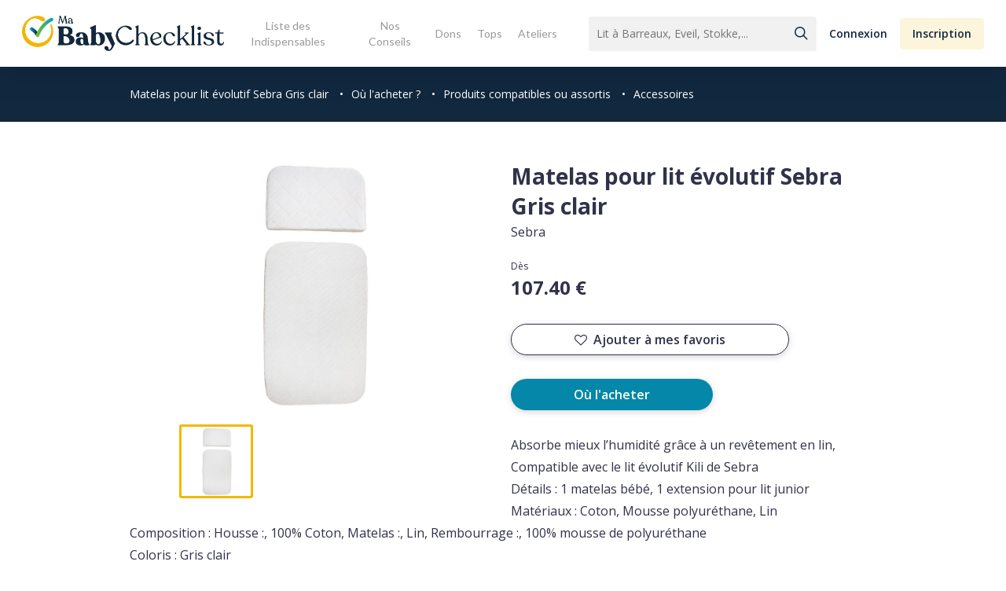

--- FILE ---
content_type: text/html; charset=UTF-8
request_url: https://www.mababychecklist.fr/caracteristiques-produit/matelas-pour-lit-evolutif-sebra-gris-clair/
body_size: 21941
content:

<!doctype html>
<html lang="fr">

<head>
  <title>Matelas pour lit évolutif Sebra Gris clair - Ma Baby Checklist</title>
  <meta name="description" content="Absorbe mieux l&rsquo;humidité grâce à un revêtement en lin, Compatible avec le lit évolutif Kili de Sebra
Détails : 1 matelas bébé, 1 extension pour lit junior
Matériaux : Coton, Mousse poly" />
  <meta property="og:url" content="https://www.mababychecklist.fr:443/caracteristiques-produit/matelas-pour-lit-evolutif-sebra-gris-clair/" />
  <meta property="og:type" content="article" />
  <meta property="og:title" content="Matelas pour lit évolutif Sebra Gris clair" />
  <meta property="og:description" content="Absorbe mieux l&rsquo;humidité grâce à un revêtement en lin, Compatible avec le lit évolutif Kili de Sebra
Détails : 1 matelas bébé, 1 extension pour lit junior
Matériaux : Coton, Mousse poly" />
  <meta property="og:image" content="https://www.mababychecklist.fr/wp-content/uploads/2020/04/matelas-pour-lit-evolutif-sebra-600x315.jpg" />
  <meta name="twitter:card" content="summary_large_image" />
  <meta name="twitter:title" content="Matelas pour lit évolutif Sebra Gris clair">
  <meta name="twitter:url" content="https://www.mababychecklist.fr:443/caracteristiques-produit/matelas-pour-lit-evolutif-sebra-gris-clair/">
  <meta name="twitter:description" content="Absorbe mieux l&rsquo;humidité grâce à un revêtement en lin, Compatible avec le lit évolutif Kili de Sebra
Détails : 1 matelas bébé, 1 extension pour lit junior
Matériaux : Coton, Mousse poly">
  <meta name="twitter:image" content="https://www.mababychecklist.fr/wp-content/uploads/2020/04/matelas-pour-lit-evolutif-sebra-876x438.jpg">
  <meta charset="UTF-8">
<meta name="viewport" content="width=device-width, initial-scale=1">
<link href="https://www.mababychecklist.fr/wp-content/themes/my_babychecklist/design/css/styles.css" rel="stylesheet" type="text/css">
<!-- Global site tag (gtag.js) - Google Analytics -->
<script async src="https://www.googletagmanager.com/gtag/js?id=UA-121440013-1"></script>
<script>
  window.dataLayer = window.dataLayer || [];
  function gtag(){dataLayer.push(arguments);}
  gtag('js', new Date());
  gtag('config', 'UA-121440013-1');
</script>

<!-- BEGIN -->

<meta name='robots' content='index, follow, max-image-preview:large, max-snippet:-1, max-video-preview:-1' />

	<!-- This site is optimized with the Yoast SEO plugin v19.3 - https://yoast.com/wordpress/plugins/seo/ -->
	<title>Matelas pour lit évolutif Sebra Gris clair - Ma Baby Checklist</title>
	<link rel="canonical" href="https://www.mababychecklist.fr/caracteristiques-produit/matelas-pour-lit-evolutif-sebra-gris-clair/" />
	<meta property="og:locale" content="fr_FR" />
	<meta property="og:type" content="article" />
	<meta property="og:title" content="Matelas pour lit évolutif Sebra Gris clair - Ma Baby Checklist" />
	<meta property="og:url" content="https://www.mababychecklist.fr/caracteristiques-produit/matelas-pour-lit-evolutif-sebra-gris-clair/" />
	<meta property="og:site_name" content="Ma Baby Checklist" />
	<meta name="twitter:card" content="summary_large_image" />
	<script type="application/ld+json" class="yoast-schema-graph">{"@context":"https://schema.org","@graph":[{"@type":"WebSite","@id":"https://www.mababychecklist.fr/#website","url":"https://www.mababychecklist.fr/","name":"Ma Baby Checklist","description":"","potentialAction":[{"@type":"SearchAction","target":{"@type":"EntryPoint","urlTemplate":"https://www.mababychecklist.fr/?s={search_term_string}"},"query-input":"required name=search_term_string"}],"inLanguage":"fr-FR"},{"@type":"WebPage","@id":"https://www.mababychecklist.fr/caracteristiques-produit/matelas-pour-lit-evolutif-sebra-gris-clair/","url":"https://www.mababychecklist.fr/caracteristiques-produit/matelas-pour-lit-evolutif-sebra-gris-clair/","name":"Matelas pour lit évolutif Sebra Gris clair - Ma Baby Checklist","isPartOf":{"@id":"https://www.mababychecklist.fr/#website"},"datePublished":"2020-04-24T10:10:16+00:00","dateModified":"2020-04-24T10:10:16+00:00","breadcrumb":{"@id":"https://www.mababychecklist.fr/caracteristiques-produit/matelas-pour-lit-evolutif-sebra-gris-clair/#breadcrumb"},"inLanguage":"fr-FR","potentialAction":[{"@type":"ReadAction","target":["https://www.mababychecklist.fr/caracteristiques-produit/matelas-pour-lit-evolutif-sebra-gris-clair/"]}]},{"@type":"BreadcrumbList","@id":"https://www.mababychecklist.fr/caracteristiques-produit/matelas-pour-lit-evolutif-sebra-gris-clair/#breadcrumb","itemListElement":[{"@type":"ListItem","position":1,"name":"Accueil","item":"https://www.mababychecklist.fr/"},{"@type":"ListItem","position":2,"name":"Matelas pour lit évolutif Sebra Gris clair"}]}]}</script>
	<!-- / Yoast SEO plugin. -->


<link rel='dns-prefetch' href='//fonts.googleapis.com' />
<link rel='dns-prefetch' href='//s.w.org' />
<link rel="alternate" type="application/rss+xml" title="Ma Baby Checklist &raquo; Flux" href="https://www.mababychecklist.fr/feed/" />
<link rel="alternate" type="application/rss+xml" title="Ma Baby Checklist &raquo; Flux des commentaires" href="https://www.mababychecklist.fr/comments/feed/" />
<script type="text/javascript">
window._wpemojiSettings = {"baseUrl":"https:\/\/s.w.org\/images\/core\/emoji\/13.1.0\/72x72\/","ext":".png","svgUrl":"https:\/\/s.w.org\/images\/core\/emoji\/13.1.0\/svg\/","svgExt":".svg","source":{"concatemoji":"https:\/\/www.mababychecklist.fr\/wp-includes\/js\/wp-emoji-release.min.js?ver=5.9.5"}};
/*! This file is auto-generated */
!function(e,a,t){var n,r,o,i=a.createElement("canvas"),p=i.getContext&&i.getContext("2d");function s(e,t){var a=String.fromCharCode;p.clearRect(0,0,i.width,i.height),p.fillText(a.apply(this,e),0,0);e=i.toDataURL();return p.clearRect(0,0,i.width,i.height),p.fillText(a.apply(this,t),0,0),e===i.toDataURL()}function c(e){var t=a.createElement("script");t.src=e,t.defer=t.type="text/javascript",a.getElementsByTagName("head")[0].appendChild(t)}for(o=Array("flag","emoji"),t.supports={everything:!0,everythingExceptFlag:!0},r=0;r<o.length;r++)t.supports[o[r]]=function(e){if(!p||!p.fillText)return!1;switch(p.textBaseline="top",p.font="600 32px Arial",e){case"flag":return s([127987,65039,8205,9895,65039],[127987,65039,8203,9895,65039])?!1:!s([55356,56826,55356,56819],[55356,56826,8203,55356,56819])&&!s([55356,57332,56128,56423,56128,56418,56128,56421,56128,56430,56128,56423,56128,56447],[55356,57332,8203,56128,56423,8203,56128,56418,8203,56128,56421,8203,56128,56430,8203,56128,56423,8203,56128,56447]);case"emoji":return!s([10084,65039,8205,55357,56613],[10084,65039,8203,55357,56613])}return!1}(o[r]),t.supports.everything=t.supports.everything&&t.supports[o[r]],"flag"!==o[r]&&(t.supports.everythingExceptFlag=t.supports.everythingExceptFlag&&t.supports[o[r]]);t.supports.everythingExceptFlag=t.supports.everythingExceptFlag&&!t.supports.flag,t.DOMReady=!1,t.readyCallback=function(){t.DOMReady=!0},t.supports.everything||(n=function(){t.readyCallback()},a.addEventListener?(a.addEventListener("DOMContentLoaded",n,!1),e.addEventListener("load",n,!1)):(e.attachEvent("onload",n),a.attachEvent("onreadystatechange",function(){"complete"===a.readyState&&t.readyCallback()})),(n=t.source||{}).concatemoji?c(n.concatemoji):n.wpemoji&&n.twemoji&&(c(n.twemoji),c(n.wpemoji)))}(window,document,window._wpemojiSettings);
</script>
<style type="text/css">
img.wp-smiley,
img.emoji {
	display: inline !important;
	border: none !important;
	box-shadow: none !important;
	height: 1em !important;
	width: 1em !important;
	margin: 0 0.07em !important;
	vertical-align: -0.1em !important;
	background: none !important;
	padding: 0 !important;
}
</style>
	<link rel='stylesheet' id='wp-block-library-css'  href='https://www.mababychecklist.fr/wp-includes/css/dist/block-library/style.min.css?ver=5.9.5' type='text/css' media='all' />
<style id='global-styles-inline-css' type='text/css'>
body{--wp--preset--color--black: #000000;--wp--preset--color--cyan-bluish-gray: #abb8c3;--wp--preset--color--white: #ffffff;--wp--preset--color--pale-pink: #f78da7;--wp--preset--color--vivid-red: #cf2e2e;--wp--preset--color--luminous-vivid-orange: #ff6900;--wp--preset--color--luminous-vivid-amber: #fcb900;--wp--preset--color--light-green-cyan: #7bdcb5;--wp--preset--color--vivid-green-cyan: #00d084;--wp--preset--color--pale-cyan-blue: #8ed1fc;--wp--preset--color--vivid-cyan-blue: #0693e3;--wp--preset--color--vivid-purple: #9b51e0;--wp--preset--gradient--vivid-cyan-blue-to-vivid-purple: linear-gradient(135deg,rgba(6,147,227,1) 0%,rgb(155,81,224) 100%);--wp--preset--gradient--light-green-cyan-to-vivid-green-cyan: linear-gradient(135deg,rgb(122,220,180) 0%,rgb(0,208,130) 100%);--wp--preset--gradient--luminous-vivid-amber-to-luminous-vivid-orange: linear-gradient(135deg,rgba(252,185,0,1) 0%,rgba(255,105,0,1) 100%);--wp--preset--gradient--luminous-vivid-orange-to-vivid-red: linear-gradient(135deg,rgba(255,105,0,1) 0%,rgb(207,46,46) 100%);--wp--preset--gradient--very-light-gray-to-cyan-bluish-gray: linear-gradient(135deg,rgb(238,238,238) 0%,rgb(169,184,195) 100%);--wp--preset--gradient--cool-to-warm-spectrum: linear-gradient(135deg,rgb(74,234,220) 0%,rgb(151,120,209) 20%,rgb(207,42,186) 40%,rgb(238,44,130) 60%,rgb(251,105,98) 80%,rgb(254,248,76) 100%);--wp--preset--gradient--blush-light-purple: linear-gradient(135deg,rgb(255,206,236) 0%,rgb(152,150,240) 100%);--wp--preset--gradient--blush-bordeaux: linear-gradient(135deg,rgb(254,205,165) 0%,rgb(254,45,45) 50%,rgb(107,0,62) 100%);--wp--preset--gradient--luminous-dusk: linear-gradient(135deg,rgb(255,203,112) 0%,rgb(199,81,192) 50%,rgb(65,88,208) 100%);--wp--preset--gradient--pale-ocean: linear-gradient(135deg,rgb(255,245,203) 0%,rgb(182,227,212) 50%,rgb(51,167,181) 100%);--wp--preset--gradient--electric-grass: linear-gradient(135deg,rgb(202,248,128) 0%,rgb(113,206,126) 100%);--wp--preset--gradient--midnight: linear-gradient(135deg,rgb(2,3,129) 0%,rgb(40,116,252) 100%);--wp--preset--duotone--dark-grayscale: url('#wp-duotone-dark-grayscale');--wp--preset--duotone--grayscale: url('#wp-duotone-grayscale');--wp--preset--duotone--purple-yellow: url('#wp-duotone-purple-yellow');--wp--preset--duotone--blue-red: url('#wp-duotone-blue-red');--wp--preset--duotone--midnight: url('#wp-duotone-midnight');--wp--preset--duotone--magenta-yellow: url('#wp-duotone-magenta-yellow');--wp--preset--duotone--purple-green: url('#wp-duotone-purple-green');--wp--preset--duotone--blue-orange: url('#wp-duotone-blue-orange');--wp--preset--font-size--small: 13px;--wp--preset--font-size--medium: 20px;--wp--preset--font-size--large: 36px;--wp--preset--font-size--x-large: 42px;}.has-black-color{color: var(--wp--preset--color--black) !important;}.has-cyan-bluish-gray-color{color: var(--wp--preset--color--cyan-bluish-gray) !important;}.has-white-color{color: var(--wp--preset--color--white) !important;}.has-pale-pink-color{color: var(--wp--preset--color--pale-pink) !important;}.has-vivid-red-color{color: var(--wp--preset--color--vivid-red) !important;}.has-luminous-vivid-orange-color{color: var(--wp--preset--color--luminous-vivid-orange) !important;}.has-luminous-vivid-amber-color{color: var(--wp--preset--color--luminous-vivid-amber) !important;}.has-light-green-cyan-color{color: var(--wp--preset--color--light-green-cyan) !important;}.has-vivid-green-cyan-color{color: var(--wp--preset--color--vivid-green-cyan) !important;}.has-pale-cyan-blue-color{color: var(--wp--preset--color--pale-cyan-blue) !important;}.has-vivid-cyan-blue-color{color: var(--wp--preset--color--vivid-cyan-blue) !important;}.has-vivid-purple-color{color: var(--wp--preset--color--vivid-purple) !important;}.has-black-background-color{background-color: var(--wp--preset--color--black) !important;}.has-cyan-bluish-gray-background-color{background-color: var(--wp--preset--color--cyan-bluish-gray) !important;}.has-white-background-color{background-color: var(--wp--preset--color--white) !important;}.has-pale-pink-background-color{background-color: var(--wp--preset--color--pale-pink) !important;}.has-vivid-red-background-color{background-color: var(--wp--preset--color--vivid-red) !important;}.has-luminous-vivid-orange-background-color{background-color: var(--wp--preset--color--luminous-vivid-orange) !important;}.has-luminous-vivid-amber-background-color{background-color: var(--wp--preset--color--luminous-vivid-amber) !important;}.has-light-green-cyan-background-color{background-color: var(--wp--preset--color--light-green-cyan) !important;}.has-vivid-green-cyan-background-color{background-color: var(--wp--preset--color--vivid-green-cyan) !important;}.has-pale-cyan-blue-background-color{background-color: var(--wp--preset--color--pale-cyan-blue) !important;}.has-vivid-cyan-blue-background-color{background-color: var(--wp--preset--color--vivid-cyan-blue) !important;}.has-vivid-purple-background-color{background-color: var(--wp--preset--color--vivid-purple) !important;}.has-black-border-color{border-color: var(--wp--preset--color--black) !important;}.has-cyan-bluish-gray-border-color{border-color: var(--wp--preset--color--cyan-bluish-gray) !important;}.has-white-border-color{border-color: var(--wp--preset--color--white) !important;}.has-pale-pink-border-color{border-color: var(--wp--preset--color--pale-pink) !important;}.has-vivid-red-border-color{border-color: var(--wp--preset--color--vivid-red) !important;}.has-luminous-vivid-orange-border-color{border-color: var(--wp--preset--color--luminous-vivid-orange) !important;}.has-luminous-vivid-amber-border-color{border-color: var(--wp--preset--color--luminous-vivid-amber) !important;}.has-light-green-cyan-border-color{border-color: var(--wp--preset--color--light-green-cyan) !important;}.has-vivid-green-cyan-border-color{border-color: var(--wp--preset--color--vivid-green-cyan) !important;}.has-pale-cyan-blue-border-color{border-color: var(--wp--preset--color--pale-cyan-blue) !important;}.has-vivid-cyan-blue-border-color{border-color: var(--wp--preset--color--vivid-cyan-blue) !important;}.has-vivid-purple-border-color{border-color: var(--wp--preset--color--vivid-purple) !important;}.has-vivid-cyan-blue-to-vivid-purple-gradient-background{background: var(--wp--preset--gradient--vivid-cyan-blue-to-vivid-purple) !important;}.has-light-green-cyan-to-vivid-green-cyan-gradient-background{background: var(--wp--preset--gradient--light-green-cyan-to-vivid-green-cyan) !important;}.has-luminous-vivid-amber-to-luminous-vivid-orange-gradient-background{background: var(--wp--preset--gradient--luminous-vivid-amber-to-luminous-vivid-orange) !important;}.has-luminous-vivid-orange-to-vivid-red-gradient-background{background: var(--wp--preset--gradient--luminous-vivid-orange-to-vivid-red) !important;}.has-very-light-gray-to-cyan-bluish-gray-gradient-background{background: var(--wp--preset--gradient--very-light-gray-to-cyan-bluish-gray) !important;}.has-cool-to-warm-spectrum-gradient-background{background: var(--wp--preset--gradient--cool-to-warm-spectrum) !important;}.has-blush-light-purple-gradient-background{background: var(--wp--preset--gradient--blush-light-purple) !important;}.has-blush-bordeaux-gradient-background{background: var(--wp--preset--gradient--blush-bordeaux) !important;}.has-luminous-dusk-gradient-background{background: var(--wp--preset--gradient--luminous-dusk) !important;}.has-pale-ocean-gradient-background{background: var(--wp--preset--gradient--pale-ocean) !important;}.has-electric-grass-gradient-background{background: var(--wp--preset--gradient--electric-grass) !important;}.has-midnight-gradient-background{background: var(--wp--preset--gradient--midnight) !important;}.has-small-font-size{font-size: var(--wp--preset--font-size--small) !important;}.has-medium-font-size{font-size: var(--wp--preset--font-size--medium) !important;}.has-large-font-size{font-size: var(--wp--preset--font-size--large) !important;}.has-x-large-font-size{font-size: var(--wp--preset--font-size--x-large) !important;}
</style>
<link rel='stylesheet' id='contact-form-7-css'  href='https://www.mababychecklist.fr/wp-content/plugins/contact-form-7/includes/css/styles.css?ver=5.6.1' type='text/css' media='all' />
<link rel='stylesheet' id='salient-social-css'  href='https://www.mababychecklist.fr/wp-content/plugins/salient-social/css/style.css?ver=1.2.2' type='text/css' media='all' />
<style id='salient-social-inline-css' type='text/css'>

  .sharing-default-minimal .nectar-love.loved,
  body .nectar-social[data-color-override="override"].fixed > a:before, 
  body .nectar-social[data-color-override="override"].fixed .nectar-social-inner a,
  .sharing-default-minimal .nectar-social[data-color-override="override"] .nectar-social-inner a:hover,
  .nectar-social.vertical[data-color-override="override"] .nectar-social-inner a:hover {
    background-color: #0487a9;
  }
  .nectar-social.hover .nectar-love.loved,
  .nectar-social.hover > .nectar-love-button a:hover,
  .nectar-social[data-color-override="override"].hover > div a:hover,
  #single-below-header .nectar-social[data-color-override="override"].hover > div a:hover,
  .nectar-social[data-color-override="override"].hover .share-btn:hover,
  .sharing-default-minimal .nectar-social[data-color-override="override"] .nectar-social-inner a {
    border-color: #0487a9;
  }
  #single-below-header .nectar-social.hover .nectar-love.loved i,
  #single-below-header .nectar-social.hover[data-color-override="override"] a:hover,
  #single-below-header .nectar-social.hover[data-color-override="override"] a:hover i,
  #single-below-header .nectar-social.hover .nectar-love-button a:hover i,
  .nectar-love:hover i,
  .hover .nectar-love:hover .total_loves,
  .nectar-love.loved i,
  .nectar-social.hover .nectar-love.loved .total_loves,
  .nectar-social.hover .share-btn:hover, 
  .nectar-social[data-color-override="override"].hover .nectar-social-inner a:hover,
  .nectar-social[data-color-override="override"].hover > div:hover span,
  .sharing-default-minimal .nectar-social[data-color-override="override"] .nectar-social-inner a:not(:hover) i,
  .sharing-default-minimal .nectar-social[data-color-override="override"] .nectar-social-inner a:not(:hover) {
    color: #0487a9;
  }
</style>
<link rel='stylesheet' id='parent-style-css'  href='https://www.mababychecklist.fr/wp-content/themes/salient/style.css?ver=5.9.5' type='text/css' media='all' />
<link rel='stylesheet' id='pwa-style-css'  href='https://www.mababychecklist.fr/wp-content/themes/my_babychecklist/design/css/pwa.css?ver=5.9.5' type='text/css' media='all' />
<link rel='stylesheet' id='singles-style-css'  href='https://www.mababychecklist.fr/wp-content/themes/my_babychecklist/design/css/common.css?ver=5.9.5' type='text/css' media='all' />
<link rel='stylesheet' id='font-awesome-css'  href='https://www.mababychecklist.fr/wp-content/themes/salient/css/font-awesome-legacy.min.css?ver=4.7.1' type='text/css' media='all' />
<link rel='stylesheet' id='salient-grid-system-css'  href='https://www.mababychecklist.fr/wp-content/themes/salient/css/build/grid-system.css?ver=14.0.7' type='text/css' media='all' />
<link rel='stylesheet' id='main-styles-css'  href='https://www.mababychecklist.fr/wp-content/themes/salient/css/build/style.css?ver=14.0.7' type='text/css' media='all' />
<style id='main-styles-inline-css' type='text/css'>
html:not(.page-trans-loaded) { background-color: #ffffff; }
</style>
<link rel='stylesheet' id='nectar-header-layout-centered-menu-css'  href='https://www.mababychecklist.fr/wp-content/themes/salient/css/build/header/header-layout-centered-menu.css?ver=14.0.7' type='text/css' media='all' />
<link rel='stylesheet' id='nectar-single-styles-css'  href='https://www.mababychecklist.fr/wp-content/themes/salient/css/build/single.css?ver=14.0.7' type='text/css' media='all' />
<link rel='stylesheet' id='nectar_default_font_open_sans-css'  href='https://fonts.googleapis.com/css?family=Open+Sans%3A300%2C400%2C600%2C700&#038;subset=latin%2Clatin-ext' type='text/css' media='all' />
<link rel='stylesheet' id='responsive-css'  href='https://www.mababychecklist.fr/wp-content/themes/salient/css/build/responsive.css?ver=14.0.7' type='text/css' media='all' />
<link rel='stylesheet' id='skin-ascend-css'  href='https://www.mababychecklist.fr/wp-content/themes/salient/css/build/ascend.css?ver=14.0.7' type='text/css' media='all' />
<style id='salient-wp-menu-dynamic-fallback-inline-css' type='text/css'>
#header-outer .nectar-ext-menu-item .image-layer-outer,#header-outer .nectar-ext-menu-item .image-layer,#header-outer .nectar-ext-menu-item .color-overlay,#slide-out-widget-area .nectar-ext-menu-item .image-layer-outer,#slide-out-widget-area .nectar-ext-menu-item .color-overlay,#slide-out-widget-area .nectar-ext-menu-item .image-layer{position:absolute;top:0;left:0;width:100%;height:100%;overflow:hidden;}.nectar-ext-menu-item .inner-content{position:relative;z-index:10;width:100%;}.nectar-ext-menu-item .image-layer{background-size:cover;background-position:center;transition:opacity 0.25s ease 0.1s;}#header-outer nav .nectar-ext-menu-item .image-layer:not(.loaded){background-image:none!important;}#header-outer nav .nectar-ext-menu-item .image-layer{opacity:0;}#header-outer nav .nectar-ext-menu-item .image-layer.loaded{opacity:1;}.nectar-ext-menu-item span[class*="inherit-h"] + .menu-item-desc{margin-top:0.4rem;}#mobile-menu .nectar-ext-menu-item .title,#slide-out-widget-area .nectar-ext-menu-item .title,.nectar-ext-menu-item .menu-title-text,.nectar-ext-menu-item .menu-item-desc{position:relative;}.nectar-ext-menu-item .menu-item-desc{display:block;line-height:1.4em;}body #slide-out-widget-area .nectar-ext-menu-item .menu-item-desc{line-height:1.4em;}#mobile-menu .nectar-ext-menu-item .title,#slide-out-widget-area .nectar-ext-menu-item:not(.style-img-above-text) .title,.nectar-ext-menu-item:not(.style-img-above-text) .menu-title-text,.nectar-ext-menu-item:not(.style-img-above-text) .menu-item-desc,.nectar-ext-menu-item:not(.style-img-above-text) i:before,.nectar-ext-menu-item:not(.style-img-above-text) .svg-icon{color:#fff;}#mobile-menu .nectar-ext-menu-item.style-img-above-text .title{color:inherit;}.sf-menu li ul li a .nectar-ext-menu-item .menu-title-text:after{display:none;}.menu-item .widget-area-active[data-margin="default"] > div:not(:last-child){margin-bottom:20px;}.nectar-ext-menu-item .color-overlay{transition:opacity 0.5s cubic-bezier(.15,.75,.5,1);}.nectar-ext-menu-item:hover .hover-zoom-in-slow .image-layer{transform:scale(1.15);transition:transform 4s cubic-bezier(0.1,0.2,.7,1);}.nectar-ext-menu-item:hover .hover-zoom-in-slow .color-overlay{transition:opacity 1.5s cubic-bezier(.15,.75,.5,1);}.nectar-ext-menu-item .hover-zoom-in-slow .image-layer{transition:transform 0.5s cubic-bezier(.15,.75,.5,1);}.nectar-ext-menu-item .hover-zoom-in-slow .color-overlay{transition:opacity 0.5s cubic-bezier(.15,.75,.5,1);}.nectar-ext-menu-item:hover .hover-zoom-in .image-layer{transform:scale(1.12);}.nectar-ext-menu-item .hover-zoom-in .image-layer{transition:transform 0.5s cubic-bezier(.15,.75,.5,1);}.nectar-ext-menu-item{display:flex;text-align:left;}#slide-out-widget-area .nectar-ext-menu-item .title,#slide-out-widget-area .nectar-ext-menu-item .menu-item-desc,#slide-out-widget-area .nectar-ext-menu-item .menu-title-text,#mobile-menu .nectar-ext-menu-item .title,#mobile-menu .nectar-ext-menu-item .menu-item-desc,#mobile-menu .nectar-ext-menu-item .menu-title-text{color:inherit!important;}#slide-out-widget-area .nectar-ext-menu-item,#mobile-menu .nectar-ext-menu-item{display:block;}#slide-out-widget-area.fullscreen-alt .nectar-ext-menu-item,#slide-out-widget-area.fullscreen .nectar-ext-menu-item{text-align:center;}#header-outer .nectar-ext-menu-item.style-img-above-text .image-layer-outer,#slide-out-widget-area .nectar-ext-menu-item.style-img-above-text .image-layer-outer{position:relative;}#header-outer .nectar-ext-menu-item.style-img-above-text,#slide-out-widget-area .nectar-ext-menu-item.style-img-above-text{flex-direction:column;}
</style>
<link rel='stylesheet' id='dynamic-css-css'  href='https://www.mababychecklist.fr/wp-content/themes/salient/css/salient-dynamic-styles.css?ver=19907' type='text/css' media='all' />
<style id='dynamic-css-inline-css' type='text/css'>
@media only screen and (min-width:1000px){body #ajax-content-wrap.no-scroll{min-height:calc(100vh - 85px);height:calc(100vh - 85px)!important;}}@media only screen and (min-width:1000px){#page-header-wrap.fullscreen-header,#page-header-wrap.fullscreen-header #page-header-bg,html:not(.nectar-box-roll-loaded) .nectar-box-roll > #page-header-bg.fullscreen-header,.nectar_fullscreen_zoom_recent_projects,#nectar_fullscreen_rows:not(.afterLoaded) > div{height:calc(100vh - 84px);}.wpb_row.vc_row-o-full-height.top-level,.wpb_row.vc_row-o-full-height.top-level > .col.span_12{min-height:calc(100vh - 84px);}html:not(.nectar-box-roll-loaded) .nectar-box-roll > #page-header-bg.fullscreen-header{top:85px;}.nectar-slider-wrap[data-fullscreen="true"]:not(.loaded),.nectar-slider-wrap[data-fullscreen="true"]:not(.loaded) .swiper-container{height:calc(100vh - 83px)!important;}.admin-bar .nectar-slider-wrap[data-fullscreen="true"]:not(.loaded),.admin-bar .nectar-slider-wrap[data-fullscreen="true"]:not(.loaded) .swiper-container{height:calc(100vh - 83px - 32px)!important;}}@media only screen and (max-width:999px){.using-mobile-browser #nectar_fullscreen_rows:not(.afterLoaded):not([data-mobile-disable="on"]) > div{height:calc(100vh - 111px);}.using-mobile-browser .wpb_row.vc_row-o-full-height.top-level,.using-mobile-browser .wpb_row.vc_row-o-full-height.top-level > .col.span_12,[data-permanent-transparent="1"].using-mobile-browser .wpb_row.vc_row-o-full-height.top-level,[data-permanent-transparent="1"].using-mobile-browser .wpb_row.vc_row-o-full-height.top-level > .col.span_12{min-height:calc(100vh - 111px);}html:not(.nectar-box-roll-loaded) .nectar-box-roll > #page-header-bg.fullscreen-header,.nectar_fullscreen_zoom_recent_projects,.nectar-slider-wrap[data-fullscreen="true"]:not(.loaded),.nectar-slider-wrap[data-fullscreen="true"]:not(.loaded) .swiper-container,#nectar_fullscreen_rows:not(.afterLoaded):not([data-mobile-disable="on"]) > div{height:calc(100vh - 58px);}.wpb_row.vc_row-o-full-height.top-level,.wpb_row.vc_row-o-full-height.top-level > .col.span_12{min-height:calc(100vh - 58px);}body[data-transparent-header="false"] #ajax-content-wrap.no-scroll{min-height:calc(100vh - 58px);height:calc(100vh - 58px);}}.screen-reader-text,.nectar-skip-to-content:not(:focus){border:0;clip:rect(1px,1px,1px,1px);clip-path:inset(50%);height:1px;margin:-1px;overflow:hidden;padding:0;position:absolute!important;width:1px;word-wrap:normal!important;}
input#mc-embedded-subscribe {
    padding: 0px 15px !important;
}
</style>
<link rel='stylesheet' id='salient-child-style-css'  href='https://www.mababychecklist.fr/wp-content/themes/my_babychecklist/style.css?ver=14.0.7' type='text/css' media='all' />
<link rel='stylesheet' id='redux-google-fonts-salient_redux-css'  href='https://fonts.googleapis.com/css?family=Lato&#038;ver=1652347237' type='text/css' media='all' />
<link rel='stylesheet' id='sib-front-css-css'  href='https://www.mababychecklist.fr/wp-content/plugins/mailin/css/mailin-front.css?ver=5.9.5' type='text/css' media='all' />
<script type='text/javascript' src='https://www.mababychecklist.fr/wp-includes/js/dist/vendor/regenerator-runtime.min.js?ver=0.13.9' id='regenerator-runtime-js'></script>
<script type='text/javascript' src='https://www.mababychecklist.fr/wp-includes/js/dist/vendor/wp-polyfill.min.js?ver=3.15.0' id='wp-polyfill-js'></script>
<script type='text/javascript' src='https://www.mababychecklist.fr/wp-includes/js/jquery/jquery.min.js?ver=3.6.0' id='jquery-core-js'></script>
<script type='text/javascript' src='https://www.mababychecklist.fr/wp-includes/js/jquery/jquery-migrate.min.js?ver=3.3.2' id='jquery-migrate-js'></script>
<script type='text/javascript' src='https://www.mababychecklist.fr/wp-includes/js/dist/hooks.min.js?ver=1e58c8c5a32b2e97491080c5b10dc71c' id='wp-hooks-js'></script>
<script type='text/javascript' id='say-what-js-js-extra'>
/* <![CDATA[ */
var say_what_data = {"replacements":{"salient|Results For|":"R\u00e9sultats pour","salient|results found|":"r\u00e9sultats trouv\u00e9s","salient|Next|":"Page suivante","salient|Previous|":"Page Pr\u00e9c\u00e9dente","salient|Page Not Found|":"Page introuvable","salient|Back Home|":"Retour \u00e0 la page d'accueil","salient|Sorry, no results were found.|":"D\u00e9sol\u00e9, nous n'avons pas trouv\u00e9 de r\u00e9sultats.","salient|Please try again with different keywords.|":"Veuillez essayer avec d'autres mots-cl\u00e9s."}};
/* ]]> */
</script>
<script type='text/javascript' src='https://www.mababychecklist.fr/wp-content/plugins/say-what/assets/build/frontend.js?ver=658db854f48fb86c32bd0f1d219c2d63' id='say-what-js-js'></script>
<script type='text/javascript' id='sib-front-js-js-extra'>
/* <![CDATA[ */
var sibErrMsg = {"invalidMail":"Veuillez entrer une adresse e-mail valide.","requiredField":"Veuillez compl\u00e9ter les champs obligatoires.","invalidDateFormat":"Veuillez entrer une date valide.","invalidSMSFormat":"Veuillez entrer une num\u00e9ro de t\u00e9l\u00e9phone valide."};
var ajax_sib_front_object = {"ajax_url":"https:\/\/www.mababychecklist.fr\/wp-admin\/admin-ajax.php","ajax_nonce":"a72fee6bde","flag_url":"https:\/\/www.mababychecklist.fr\/wp-content\/plugins\/mailin\/img\/flags\/"};
/* ]]> */
</script>
<script type='text/javascript' src='https://www.mababychecklist.fr/wp-content/plugins/mailin/js/mailin-front.js?ver=1658214055' id='sib-front-js-js'></script>
<link rel="https://api.w.org/" href="https://www.mababychecklist.fr/wp-json/" /><link rel="EditURI" type="application/rsd+xml" title="RSD" href="https://www.mababychecklist.fr/xmlrpc.php?rsd" />
<link rel="wlwmanifest" type="application/wlwmanifest+xml" href="https://www.mababychecklist.fr/wp-includes/wlwmanifest.xml" /> 
<meta name="generator" content="WordPress 5.9.5" />
<link rel='shortlink' href='https://www.mababychecklist.fr/?p=2246' />
<link rel="alternate" type="application/json+oembed" href="https://www.mababychecklist.fr/wp-json/oembed/1.0/embed?url=https%3A%2F%2Fwww.mababychecklist.fr%2Fcaracteristiques-produit%2Fmatelas-pour-lit-evolutif-sebra-gris-clair%2F" />
<link rel="alternate" type="text/xml+oembed" href="https://www.mababychecklist.fr/wp-json/oembed/1.0/embed?url=https%3A%2F%2Fwww.mababychecklist.fr%2Fcaracteristiques-produit%2Fmatelas-pour-lit-evolutif-sebra-gris-clair%2F&#038;format=xml" />
<script type="text/javascript"> var root = document.getElementsByTagName( "html" )[0]; root.setAttribute( "class", "js" ); </script><!-- Global site tag (gtag.js) - Google Analytics -->
<script async src="https://www.googletagmanager.com/gtag/js?id=UA-121440013-1"></script>
<script>
  window.dataLayer = window.dataLayer || [];
  function gtag(){dataLayer.push(arguments);}
  gtag('js', new Date());
  gtag('config', 'UA-121440013-1');
  gtag('config','AW-801547306');
var pageTracker = _gat._getTracker('UA-121440013-1');
pageTracker._setDomainName('mababychecklist.fr');
pageTracker._trackPageview();

</script>

<script>
window.axeptioSettings = {
  clientId: "60c21ecb738e6c44690b641e",
};
 
(function(d, s) {
  var t = d.getElementsByTagName(s)[0], e = d.createElement(s);
  e.async = true; e.src = "//static.axept.io/sdk.js";
  t.parentNode.insertBefore(e, t);
})(document, "script");
</script><style type="text/css">.recentcomments a{display:inline !important;padding:0 !important;margin:0 !important;}</style><script type="text/javascript">
							(function() {
								window.sib ={equeue:[],client_key:"7mudplu7sf6w7mvbqatdphd7"};/* OPTIONAL: email for identify request*/
							window.sib.email_id = "";
							window.sendinblue = {}; for (var j = ['track', 'identify', 'trackLink', 'page'], i = 0; i < j.length; i++) { (function(k) { window.sendinblue[k] = function() { var arg = Array.prototype.slice.call(arguments); (window.sib[k] || function() { var t = {}; t[k] = arg; window.sib.equeue.push(t);})(arg[0], arg[1], arg[2]);};})(j[i]);}var n = document.createElement("script"),i = document.getElementsByTagName("script")[0]; n.type = "text/javascript", n.id = "sendinblue-js", n.async = !0, n.src = "https://sibautomation.com/sa.js?plugin=wordpress&key=" + window.sib.client_key, i.parentNode.insertBefore(n, i), window.sendinblue.page();})();
							</script><meta name="generator" content="Powered by WPBakery Page Builder - drag and drop page builder for WordPress."/>
<link rel="icon" href="https://www.mababychecklist.fr/wp-content/uploads/2019/03/Logo-icon-normal-100x100.png" sizes="32x32" />
<link rel="icon" href="https://www.mababychecklist.fr/wp-content/uploads/2019/03/Logo-icon-normal.png" sizes="192x192" />
<link rel="apple-touch-icon" href="https://www.mababychecklist.fr/wp-content/uploads/2019/03/Logo-icon-normal.png" />
<meta name="msapplication-TileImage" content="https://www.mababychecklist.fr/wp-content/uploads/2019/03/Logo-icon-normal.png" />
<noscript><style> .wpb_animate_when_almost_visible { opacity: 1; }</style></noscript>
<!-- END  -->  <style>
	
	/* Patch CSS suite à l'inclusion du header et du footer de Salient */
	
	body{
		position: static;
	}
	
	.obody [class^="icon-"]{
		vertical-align: baseline;
		position:static;
		top:auto;
	}
	.obody .images-container{
		position: relative;
		z-index: 2;
	}
	.obody textarea, .obody input[type="email"]{
		background-color: white;
	}
	
	.obody .catalog .table .aside .filters-zone .filters-content .filters-block .filter i.active::before{
		position: relative;
		bottom: 2px;
	}
	
	.obody .slider-cards .cards-container .zone{
		box-sizing: content-box;
	}
	
</style></head>


<body class="produit-template-default single single-produit postid-2246 ascend wpb-js-composer js-comp-ver-6.7 vc_responsive" data-footer-reveal="false" data-footer-reveal-shadow="none" data-header-format="centered-menu" data-body-border="off" data-boxed-style="" data-header-breakpoint="1000" data-dropdown-style="minimal" data-cae="easeOutCubic" data-cad="750" data-megamenu-width="contained" data-aie="none" data-ls="fancybox" data-apte="standard" data-hhun="0" data-fancy-form-rcs="default" data-form-style="default" data-form-submit="regular" data-is="minimal" data-button-style="rounded" data-user-account-button="false" data-flex-cols="true" data-col-gap="default" data-header-inherit-rc="false" data-header-search="false" data-animated-anchors="true" data-ajax-transitions="true" data-full-width-header="true" data-slide-out-widget-area="true" data-slide-out-widget-area-style="slide-out-from-right" data-user-set-ocm="off" data-loading-animation="none" data-bg-header="false" data-responsive="1" data-ext-responsive="true" data-ext-padding="90" data-header-resize="1" data-header-color="light" data-transparent-header="false" data-cart="false" data-remove-m-parallax="" data-remove-m-video-bgs="" data-m-animate="0" data-force-header-trans-color="light" data-smooth-scrolling="0" data-permanent-transparent="false" >
	
	<script type="text/javascript">
	 (function(window, document) {

		 if(navigator.userAgent.match(/(Android|iPod|iPhone|iPad|BlackBerry|IEMobile|Opera Mini)/)) {
			 document.body.className += " using-mobile-browser mobile ";
		 }

		 if( !("ontouchstart" in window) ) {

			 var body = document.querySelector("body");
			 var winW = window.innerWidth;
			 var bodyW = body.clientWidth;

			 if (winW > bodyW + 4) {
				 body.setAttribute("style", "--scroll-bar-w: " + (winW - bodyW - 4) + "px");
			 } else {
				 body.setAttribute("style", "--scroll-bar-w: 0px");
			 }
		 }

	 })(window, document);
   </script><svg xmlns="http://www.w3.org/2000/svg" viewBox="0 0 0 0" width="0" height="0" focusable="false" role="none" style="visibility: hidden; position: absolute; left: -9999px; overflow: hidden;" ><defs><filter id="wp-duotone-dark-grayscale"><feColorMatrix color-interpolation-filters="sRGB" type="matrix" values=" .299 .587 .114 0 0 .299 .587 .114 0 0 .299 .587 .114 0 0 .299 .587 .114 0 0 " /><feComponentTransfer color-interpolation-filters="sRGB" ><feFuncR type="table" tableValues="0 0.49803921568627" /><feFuncG type="table" tableValues="0 0.49803921568627" /><feFuncB type="table" tableValues="0 0.49803921568627" /><feFuncA type="table" tableValues="1 1" /></feComponentTransfer><feComposite in2="SourceGraphic" operator="in" /></filter></defs></svg><svg xmlns="http://www.w3.org/2000/svg" viewBox="0 0 0 0" width="0" height="0" focusable="false" role="none" style="visibility: hidden; position: absolute; left: -9999px; overflow: hidden;" ><defs><filter id="wp-duotone-grayscale"><feColorMatrix color-interpolation-filters="sRGB" type="matrix" values=" .299 .587 .114 0 0 .299 .587 .114 0 0 .299 .587 .114 0 0 .299 .587 .114 0 0 " /><feComponentTransfer color-interpolation-filters="sRGB" ><feFuncR type="table" tableValues="0 1" /><feFuncG type="table" tableValues="0 1" /><feFuncB type="table" tableValues="0 1" /><feFuncA type="table" tableValues="1 1" /></feComponentTransfer><feComposite in2="SourceGraphic" operator="in" /></filter></defs></svg><svg xmlns="http://www.w3.org/2000/svg" viewBox="0 0 0 0" width="0" height="0" focusable="false" role="none" style="visibility: hidden; position: absolute; left: -9999px; overflow: hidden;" ><defs><filter id="wp-duotone-purple-yellow"><feColorMatrix color-interpolation-filters="sRGB" type="matrix" values=" .299 .587 .114 0 0 .299 .587 .114 0 0 .299 .587 .114 0 0 .299 .587 .114 0 0 " /><feComponentTransfer color-interpolation-filters="sRGB" ><feFuncR type="table" tableValues="0.54901960784314 0.98823529411765" /><feFuncG type="table" tableValues="0 1" /><feFuncB type="table" tableValues="0.71764705882353 0.25490196078431" /><feFuncA type="table" tableValues="1 1" /></feComponentTransfer><feComposite in2="SourceGraphic" operator="in" /></filter></defs></svg><svg xmlns="http://www.w3.org/2000/svg" viewBox="0 0 0 0" width="0" height="0" focusable="false" role="none" style="visibility: hidden; position: absolute; left: -9999px; overflow: hidden;" ><defs><filter id="wp-duotone-blue-red"><feColorMatrix color-interpolation-filters="sRGB" type="matrix" values=" .299 .587 .114 0 0 .299 .587 .114 0 0 .299 .587 .114 0 0 .299 .587 .114 0 0 " /><feComponentTransfer color-interpolation-filters="sRGB" ><feFuncR type="table" tableValues="0 1" /><feFuncG type="table" tableValues="0 0.27843137254902" /><feFuncB type="table" tableValues="0.5921568627451 0.27843137254902" /><feFuncA type="table" tableValues="1 1" /></feComponentTransfer><feComposite in2="SourceGraphic" operator="in" /></filter></defs></svg><svg xmlns="http://www.w3.org/2000/svg" viewBox="0 0 0 0" width="0" height="0" focusable="false" role="none" style="visibility: hidden; position: absolute; left: -9999px; overflow: hidden;" ><defs><filter id="wp-duotone-midnight"><feColorMatrix color-interpolation-filters="sRGB" type="matrix" values=" .299 .587 .114 0 0 .299 .587 .114 0 0 .299 .587 .114 0 0 .299 .587 .114 0 0 " /><feComponentTransfer color-interpolation-filters="sRGB" ><feFuncR type="table" tableValues="0 0" /><feFuncG type="table" tableValues="0 0.64705882352941" /><feFuncB type="table" tableValues="0 1" /><feFuncA type="table" tableValues="1 1" /></feComponentTransfer><feComposite in2="SourceGraphic" operator="in" /></filter></defs></svg><svg xmlns="http://www.w3.org/2000/svg" viewBox="0 0 0 0" width="0" height="0" focusable="false" role="none" style="visibility: hidden; position: absolute; left: -9999px; overflow: hidden;" ><defs><filter id="wp-duotone-magenta-yellow"><feColorMatrix color-interpolation-filters="sRGB" type="matrix" values=" .299 .587 .114 0 0 .299 .587 .114 0 0 .299 .587 .114 0 0 .299 .587 .114 0 0 " /><feComponentTransfer color-interpolation-filters="sRGB" ><feFuncR type="table" tableValues="0.78039215686275 1" /><feFuncG type="table" tableValues="0 0.94901960784314" /><feFuncB type="table" tableValues="0.35294117647059 0.47058823529412" /><feFuncA type="table" tableValues="1 1" /></feComponentTransfer><feComposite in2="SourceGraphic" operator="in" /></filter></defs></svg><svg xmlns="http://www.w3.org/2000/svg" viewBox="0 0 0 0" width="0" height="0" focusable="false" role="none" style="visibility: hidden; position: absolute; left: -9999px; overflow: hidden;" ><defs><filter id="wp-duotone-purple-green"><feColorMatrix color-interpolation-filters="sRGB" type="matrix" values=" .299 .587 .114 0 0 .299 .587 .114 0 0 .299 .587 .114 0 0 .299 .587 .114 0 0 " /><feComponentTransfer color-interpolation-filters="sRGB" ><feFuncR type="table" tableValues="0.65098039215686 0.40392156862745" /><feFuncG type="table" tableValues="0 1" /><feFuncB type="table" tableValues="0.44705882352941 0.4" /><feFuncA type="table" tableValues="1 1" /></feComponentTransfer><feComposite in2="SourceGraphic" operator="in" /></filter></defs></svg><svg xmlns="http://www.w3.org/2000/svg" viewBox="0 0 0 0" width="0" height="0" focusable="false" role="none" style="visibility: hidden; position: absolute; left: -9999px; overflow: hidden;" ><defs><filter id="wp-duotone-blue-orange"><feColorMatrix color-interpolation-filters="sRGB" type="matrix" values=" .299 .587 .114 0 0 .299 .587 .114 0 0 .299 .587 .114 0 0 .299 .587 .114 0 0 " /><feComponentTransfer color-interpolation-filters="sRGB" ><feFuncR type="table" tableValues="0.098039215686275 1" /><feFuncG type="table" tableValues="0 0.66274509803922" /><feFuncB type="table" tableValues="0.84705882352941 0.41960784313725" /><feFuncA type="table" tableValues="1 1" /></feComponentTransfer><feComposite in2="SourceGraphic" operator="in" /></filter></defs></svg><a href="#ajax-content-wrap" class="nectar-skip-to-content">Skip to main content</a><div id="ajax-loading-screen" data-disable-mobile="1" data-disable-fade-on-click="0" data-effect="standard" data-method="standard"><div class="loading-icon none"><div class="material-icon">
									 <div class="spinner">
										 <div class="right-side"><div class="bar"></div></div>
										 <div class="left-side"><div class="bar"></div></div>
									 </div>
									 <div class="spinner color-2">
										 <div class="right-side"><div class="bar"></div></div>
										 <div class="left-side"><div class="bar"></div></div>
									 </div>
								 </div></div></div>	
	<div id="header-space"  data-header-mobile-fixed='1'></div> 
	
		
	<div id="header-outer" data-has-menu="true" data-has-buttons="no" data-header-button_style="default" data-using-pr-menu="false" data-mobile-fixed="1" data-ptnm="false" data-lhe="animated_underline" data-user-set-bg="#ffffff" data-format="centered-menu" data-permanent-transparent="false" data-megamenu-rt="0" data-remove-fixed="0" data-header-resize="1" data-cart="false" data-transparency-option="0" data-box-shadow="large" data-shrink-num="6" data-using-secondary="0" data-using-logo="1" data-logo-height="45" data-m-logo-height="35" data-padding="20" data-full-width="true" data-condense="false" >
		
		
<header id="top">
	<div class="container">
		<div class="row">
			<div class="col span_3">
								<a id="logo" href="https://www.mababychecklist.fr" data-supplied-ml-starting-dark="false" data-supplied-ml-starting="false" data-supplied-ml="false" >
					<img class="stnd skip-lazy dark-version" width="959" height="168" alt="Ma Baby Checklist" src="https://www.mababychecklist.fr/wp-content/uploads/2019/03/Logo-hori-normal@1x.jpg"  />				</a>
							</div><!--/span_3-->

			<div class="col span_9 col_last">
									<div class="nectar-mobile-only mobile-header"><div class="inner"><ul id="menu-fr-main-menu" class="sf-menu"><li class='menu-header-search' data-list=''><!-- TODO: should be inside another file -->
<style>
  .menu-header-search {
    margin-left: 30px;
  }

  #search-form-button>span,
  #search-form-button-trigger>span {
    font-family: icomoon !important
  }

  #search-form-button-trigger {
    display: flex;
  }

  #search-form-button-trigger,
  #search-form-button-trigger *,
  #search-form-button,
  #search-form-button * {
    background-color: initial !important;
    color: #11283f;
    border: none;
    box-shadow: none;
    font-size: 18px;
  }

  @media only screen and (max-width: 600px) {
    #search-form-menu {
      display: none;
      width: calc(100vw - 94px);
    }
  }

  @media only screen and (min-width: 601px) {
    #search-form-button-trigger {
      display: none;
    }
  }

  @media only screen and (min-width: 801px) {
    #search {
      min-width: 250px;
    }
  }
</style>

<!-- TODO: should be inside another file -->
<script>
  function ready(callback) {
    // in case the document is already rendered
    if (document.readyState != 'loading') callback();
    // modern browsers
    else if (document.addEventListener) document.addEventListener('DOMContentLoaded', callback);
    // IE <= 8
    else document.attachEvent('onreadystatechange', function() {
      if (document.readyState == 'complete') callback();
    });
  }

  ready(() => {
    if (window.innerWidth > 600) return;

    const globalButton = document.getElementById("search-form-button-trigger");
    const globalSearchForm = document.getElementById("search-form-menu");
    const isSearchPage = window.location.search.search("s=") !== -1;

    if (isSearchPage) {
      globalSearchForm.style.display = "block";
      globalButton.style.display = "none";
    } else {
      globalButton.onclick = (e) => {
        const searchForm = document.getElementById("search-form-menu");
        const button = document.getElementById("search-form-button-trigger");

        searchForm.style.display = "block";
        button.style.display = "none";
      }

      document.onscroll = (e) => {
        const searchForm = document.getElementById("search-form-menu");
        const button = document.getElementById("search-form-button-trigger");

        searchForm.style.display = "none";
        button.style.display = "flex";
      }
    }

  });
</script>

<form id="search-form-menu" action="/" method="get">
  <div class="search-form">
    <input type="text" name="s" id="search" value="" placeholder="Lit à Barreaux, Eveil, Stokke,..." />
    <button type="submit" id="search-form-button">
      <span class="normal icon-salient-search" aria-hidden="true"></span>
    </button>
  </div>
</form>
<button id="search-form-button-trigger">
  <span class="normal icon-salient-search" aria-hidden="true"></span>
</button></li></ul></div></div>
													<div class="slide-out-widget-area-toggle mobile-icon slide-out-from-right" data-custom-color="false" data-icon-animation="simple-transform">
						<div> <a href="#sidewidgetarea" aria-label="Navigation Menu" aria-expanded="false" class="closed">
							<span class="screen-reader-text">Menu</span><span aria-hidden="true"> <i class="lines-button x2"> <i class="lines"></i> </i> </span>
						</a></div>
					</div>
				
									<nav>
													<ul class="sf-menu">
								<li id="menu-item-15305" class="menu-item menu-item-type-post_type menu-item-object-page nectar-regular-menu-item menu-item-15305"><a href="https://www.mababychecklist.fr/liste-des-indispensables-naissance-bebe/"><span class="menu-title-text">Liste des Indispensables</span></a></li>
<li id="menu-item-16993" class="menu-item menu-item-type-custom menu-item-object-custom menu-item-has-children nectar-regular-menu-item menu-item-16993"><a><span class="menu-title-text">Nos Conseils</span></a>
<ul class="sub-menu">
	<li id="menu-item-2233" class="menu-item menu-item-type-custom menu-item-object-custom menu-item-has-children nectar-regular-menu-item menu-item-has-icon menu-item-2233"><a><i class="nectar-menu-icon fa fa-angle-right"></i><span class="menu-title-text">Le Sommeil</span><span class="sf-sub-indicator"><i class="fa fa-angle-right icon-in-menu" aria-hidden="true"></i></span></a>
	<ul class="sub-menu">
		<li id="menu-item-2234" class="menu-item menu-item-type-post_type menu-item-object-alternative nectar-regular-menu-item menu-item-2234"><a href="https://www.mababychecklist.fr/alternatives/lit-a-barreaux-lit-cododo-berceau-couffin-babybox-ou-faire-dormir-un-nouveau-ne/"><span class="menu-title-text">Berceau, Lit-cododo, Couffin ou Lit à Barreaux ?</span></a></li>
		<li id="menu-item-2239" class="menu-item menu-item-type-post_type menu-item-object-modele nectar-regular-menu-item menu-item-2239"><a href="https://www.mababychecklist.fr/choisir-son-produit/lit-a-barreaux-bebe/"><span class="menu-title-text">Lit à Barreaux</span></a></li>
		<li id="menu-item-2240" class="menu-item menu-item-type-post_type menu-item-object-modele nectar-regular-menu-item menu-item-2240"><a href="https://www.mababychecklist.fr/choisir-son-produit/le-berceau/"><span class="menu-title-text">Le Berceau</span></a></li>
		<li id="menu-item-2236" class="menu-item menu-item-type-post_type menu-item-object-modele nectar-regular-menu-item menu-item-2236"><a href="https://www.mababychecklist.fr/choisir-son-produit/lit-cododo/"><span class="menu-title-text">Lit cododo</span></a></li>
		<li id="menu-item-2238" class="menu-item menu-item-type-post_type menu-item-object-modele nectar-regular-menu-item menu-item-2238"><a href="https://www.mababychecklist.fr/choisir-son-produit/le-couffin/"><span class="menu-title-text">Le Couffin</span></a></li>
		<li id="menu-item-2237" class="menu-item menu-item-type-post_type menu-item-object-modele nectar-regular-menu-item menu-item-2237"><a href="https://www.mababychecklist.fr/choisir-son-produit/support-de-couffin/"><span class="menu-title-text">Support de couffin</span></a></li>
		<li id="menu-item-2235" class="menu-item menu-item-type-post_type menu-item-object-modele nectar-regular-menu-item menu-item-2235"><a href="https://www.mababychecklist.fr/choisir-son-produit/baby-box/"><span class="menu-title-text">Baby Box</span></a></li>
		<li id="menu-item-2250" class="menu-item menu-item-type-post_type menu-item-object-modele nectar-regular-menu-item menu-item-2250"><a href="https://www.mababychecklist.fr/choisir-son-produit/le-matelas-lit-bebe-barreaux/"><span class="menu-title-text">Le Matelas pour Lit à Barreaux</span></a></li>
		<li id="menu-item-2252" class="menu-item menu-item-type-post_type menu-item-object-modele nectar-regular-menu-item menu-item-2252"><a href="https://www.mababychecklist.fr/choisir-son-produit/le-drap-housse/"><span class="menu-title-text">Le drap housse</span></a></li>
		<li id="menu-item-2245" class="menu-item menu-item-type-post_type menu-item-object-modele nectar-regular-menu-item menu-item-2245"><a href="https://www.mababychecklist.fr/choisir-son-produit/alese/"><span class="menu-title-text">L’alèse</span></a></li>
		<li id="menu-item-2259" class="menu-item menu-item-type-post_type menu-item-object-modele nectar-regular-menu-item menu-item-2259"><a href="https://www.mababychecklist.fr/choisir-son-produit/armoires-commodes-chambre-bebe/"><span class="menu-title-text">Meubles</span></a></li>
		<li id="menu-item-2253" class="menu-item menu-item-type-post_type menu-item-object-modele nectar-regular-menu-item menu-item-2253"><a href="https://www.mababychecklist.fr/choisir-son-produit/babyphone/"><span class="menu-title-text">Babyphone</span></a></li>
		<li id="menu-item-2256" class="menu-item menu-item-type-post_type menu-item-object-modele nectar-regular-menu-item menu-item-2256"><a href="https://www.mababychecklist.fr/choisir-son-produit/le-mobile/"><span class="menu-title-text">Le Mobile</span></a></li>
		<li id="menu-item-2255" class="menu-item menu-item-type-post_type menu-item-object-modele nectar-regular-menu-item menu-item-2255"><a href="https://www.mababychecklist.fr/choisir-son-produit/cale-bebe-et-nid-de-sommeil/"><span class="menu-title-text">Cale bébé et nid de sommeil</span></a></li>
	</ul>
</li>
	<li id="menu-item-4715" class="menu-item menu-item-type-custom menu-item-object-custom menu-item-has-children nectar-regular-menu-item menu-item-has-icon menu-item-4715"><a><i class="nectar-menu-icon fa fa-angle-right"></i><span class="menu-title-text">L&rsquo;Eveil</span><span class="sf-sub-indicator"><i class="fa fa-angle-right icon-in-menu" aria-hidden="true"></i></span></a>
	<ul class="sub-menu">
		<li id="menu-item-4716" class="menu-item menu-item-type-post_type menu-item-object-modele nectar-regular-menu-item menu-item-4716"><a href="https://www.mababychecklist.fr/choisir-son-produit/parc-bebe/"><span class="menu-title-text">Le Parc pour bébé</span></a></li>
		<li id="menu-item-4717" class="menu-item menu-item-type-post_type menu-item-object-modele nectar-regular-menu-item menu-item-4717"><a href="https://www.mababychecklist.fr/choisir-son-produit/jouets-pour-parc-a-barreaux/"><span class="menu-title-text">Jouets pour Parc à Barreaux</span></a></li>
		<li id="menu-item-13187" class="menu-item menu-item-type-post_type menu-item-object-modele nectar-regular-menu-item menu-item-13187"><a href="https://www.mababychecklist.fr/choisir-son-produit/1ers-livres-6-a-14-mois/"><span class="menu-title-text">1ers livres – 6 à 14 mois</span></a></li>
		<li id="menu-item-13184" class="menu-item menu-item-type-post_type menu-item-object-modele nectar-regular-menu-item menu-item-13184"><a href="https://www.mababychecklist.fr/choisir-son-produit/chariot-marche-pousseur-trotteur-bebe/"><span class="menu-title-text">Chariot trotteur d’activités</span></a></li>
		<li id="menu-item-13188" class="menu-item menu-item-type-post_type menu-item-object-modele nectar-regular-menu-item menu-item-13188"><a href="https://www.mababychecklist.fr/choisir-son-produit/table-ou-cube-activites-bebe-eveil/"><span class="menu-title-text">Tables et cubes d’activités pour bébé</span></a></li>
		<li id="menu-item-13189" class="menu-item menu-item-type-post_type menu-item-object-modele nectar-regular-menu-item menu-item-13189"><a href="https://www.mababychecklist.fr/choisir-son-produit/puzzle-bebe-premier/"><span class="menu-title-text">Mes premiers Puzzles</span></a></li>
		<li id="menu-item-13185" class="menu-item menu-item-type-post_type menu-item-object-modele nectar-regular-menu-item menu-item-13185"><a href="https://www.mababychecklist.fr/choisir-son-produit/boite-a-formes/"><span class="menu-title-text">Boîte à formes</span></a></li>
		<li id="menu-item-13186" class="menu-item menu-item-type-post_type menu-item-object-modele nectar-regular-menu-item menu-item-13186"><a href="https://www.mababychecklist.fr/choisir-son-produit/cubes-cylindres-empiler/"><span class="menu-title-text">Formes à empiler ou emboîter</span></a></li>
		<li id="menu-item-13971" class="menu-item menu-item-type-post_type menu-item-object-modele nectar-regular-menu-item menu-item-13971"><a href="https://www.mababychecklist.fr/choisir-son-produit/jeux-apprendre-fermeture-eclair-habiller-lacer/"><span class="menu-title-text">Jeux pour apprendre à lacer, zipper, etc.</span></a></li>
		<li id="menu-item-13373" class="menu-item menu-item-type-post_type menu-item-object-modele nectar-regular-menu-item menu-item-13373"><a href="https://www.mababychecklist.fr/choisir-son-produit/draisienne-2-roues/"><span class="menu-title-text">Draisienne 2 roues</span></a></li>
		<li id="menu-item-4718" class="menu-item menu-item-type-post_type menu-item-object-modele nectar-regular-menu-item menu-item-4718"><a href="https://www.mababychecklist.fr/choisir-son-produit/le-marchepied/"><span class="menu-title-text">Le Marchepied</span></a></li>
	</ul>
</li>
	<li id="menu-item-9549" class="menu-item menu-item-type-custom menu-item-object-custom menu-item-has-children nectar-regular-menu-item menu-item-has-icon menu-item-9549"><a><i class="nectar-menu-icon fa fa-angle-right"></i><span class="menu-title-text">Les Repas</span><span class="sf-sub-indicator"><i class="fa fa-angle-right icon-in-menu" aria-hidden="true"></i></span></a>
	<ul class="sub-menu">
		<li id="menu-item-10662" class="menu-item menu-item-type-post_type menu-item-object-modele nectar-regular-menu-item menu-item-10662"><a href="https://www.mababychecklist.fr/choisir-son-produit/la-chaise-haute/"><span class="menu-title-text">La Chaise Haute</span></a></li>
		<li id="menu-item-10661" class="menu-item menu-item-type-post_type menu-item-object-modele nectar-regular-menu-item menu-item-10661"><a href="https://www.mababychecklist.fr/choisir-son-produit/coussin-de-chaise-haute/"><span class="menu-title-text">Coussin de Chaise Haute</span></a></li>
		<li id="menu-item-9550" class="menu-item menu-item-type-post_type menu-item-object-modele nectar-regular-menu-item menu-item-9550"><a href="https://www.mababychecklist.fr/choisir-son-produit/cuiseur-mixeur-babycook-bebe/"><span class="menu-title-text">Cuiseur-mixeur (Babycook)</span></a></li>
		<li id="menu-item-9551" class="menu-item menu-item-type-post_type menu-item-object-modele nectar-regular-menu-item menu-item-9551"><a href="https://www.mababychecklist.fr/choisir-son-produit/tasse-transition-gobelet-apprentissage-bebe/"><span class="menu-title-text">La Tasse Transition</span></a></li>
		<li id="menu-item-10660" class="menu-item menu-item-type-post_type menu-item-object-modele nectar-regular-menu-item menu-item-10660"><a href="https://www.mababychecklist.fr/choisir-son-produit/harnais-pour-chaise-haute/"><span class="menu-title-text">Harnais pour chaise haute</span></a></li>
		<li id="menu-item-10658" class="menu-item menu-item-type-post_type menu-item-object-modele nectar-regular-menu-item menu-item-10658"><a href="https://www.mababychecklist.fr/choisir-son-produit/rehausseur-de-chaise/"><span class="menu-title-text">Rehausseur de chaise</span></a></li>
		<li id="menu-item-10659" class="menu-item menu-item-type-post_type menu-item-object-modele nectar-regular-menu-item menu-item-10659"><a href="https://www.mababychecklist.fr/choisir-son-produit/chaise-haute-nomade/"><span class="menu-title-text">Chaise Haute nomade</span></a></li>
	</ul>
</li>
	<li id="menu-item-7511" class="menu-item menu-item-type-custom menu-item-object-custom menu-item-has-children nectar-regular-menu-item menu-item-has-icon menu-item-7511"><a href="https://www.mababychecklist.fr/bain-change-bebe-indispensables/"><i class="nectar-menu-icon fa fa-angle-right"></i><span class="menu-title-text">Bain et Change</span><span class="sf-sub-indicator"><i class="fa fa-angle-right icon-in-menu" aria-hidden="true"></i></span></a>
	<ul class="sub-menu">
		<li id="menu-item-10981" class="menu-item menu-item-type-custom menu-item-object-custom menu-item-has-children nectar-regular-menu-item menu-item-has-icon menu-item-10981"><a><i class="nectar-menu-icon fa fa-angle-right"></i><span class="menu-title-text">Les Baignoires</span><span class="sf-sub-indicator"><i class="fa fa-angle-right icon-in-menu" aria-hidden="true"></i></span></a>
		<ul class="sub-menu">
			<li id="menu-item-14401" class="menu-item menu-item-type-post_type menu-item-object-objet nectar-regular-menu-item menu-item-14401"><a href="https://www.mababychecklist.fr/choisir-son-modele/comparatif-baignoires-pour-bebe/"><span class="menu-title-text">Quelle Baignoire choisir ?</span></a></li>
			<li id="menu-item-14404" class="menu-item menu-item-type-post_type menu-item-object-modele nectar-regular-menu-item menu-item-14404"><a href="https://www.mababychecklist.fr/choisir-son-produit/la-baignoire-bebe-classique/"><span class="menu-title-text">La Baignoire bébé classique</span></a></li>
			<li id="menu-item-10979" class="menu-item menu-item-type-post_type menu-item-object-modele nectar-regular-menu-item menu-item-10979"><a href="https://www.mababychecklist.fr/choisir-son-produit/baignoires-pliable-bebe/"><span class="menu-title-text">Baignoire pliable</span></a></li>
			<li id="menu-item-14403" class="menu-item menu-item-type-post_type menu-item-object-modele nectar-regular-menu-item menu-item-14403"><a href="https://www.mababychecklist.fr/choisir-son-produit/la-baignoire-avec-support/"><span class="menu-title-text">Baignoire avec support</span></a></li>
			<li id="menu-item-10980" class="menu-item menu-item-type-post_type menu-item-object-modele nectar-regular-menu-item menu-item-10980"><a href="https://www.mababychecklist.fr/choisir-son-produit/la-baignoire-gonflable-bebe/"><span class="menu-title-text">La Baignoire gonflable</span></a></li>
			<li id="menu-item-14402" class="menu-item menu-item-type-post_type menu-item-object-modele nectar-regular-menu-item menu-item-14402"><a href="https://www.mababychecklist.fr/choisir-son-produit/le-reducteur-de-baignoire/"><span class="menu-title-text">Le réducteur de baignoire</span></a></li>
			<li id="menu-item-14405" class="menu-item menu-item-type-post_type menu-item-object-modele nectar-regular-menu-item menu-item-14405"><a href="https://www.mababychecklist.fr/choisir-son-produit/la-baignoire-table-a-langer/"><span class="menu-title-text">La Baignoire – Table à langer</span></a></li>
			<li id="menu-item-14406" class="menu-item menu-item-type-post_type menu-item-object-modele nectar-regular-menu-item menu-item-14406"><a href="https://www.mababychecklist.fr/choisir-son-produit/baignoire-table-a-langer-pour-baignoire-adulte/"><span class="menu-title-text">Baignoire-Table à langer pour Baignoire adulte</span></a></li>
		</ul>
</li>
		<li id="menu-item-12271" class="menu-item menu-item-type-custom menu-item-object-custom menu-item-has-children nectar-regular-menu-item menu-item-has-icon menu-item-12271"><a><i class="nectar-menu-icon fa fa-angle-right"></i><span class="menu-title-text">Espace à langer</span><span class="sf-sub-indicator"><i class="fa fa-angle-right icon-in-menu" aria-hidden="true"></i></span></a>
		<ul class="sub-menu">
			<li id="menu-item-14334" class="menu-item menu-item-type-post_type menu-item-object-objet nectar-regular-menu-item menu-item-14334"><a href="https://www.mababychecklist.fr/choisir-son-modele/choisir-son-modele-de-table-a-langer/"><span class="menu-title-text">Guide espace à langer</span></a></li>
			<li id="menu-item-12624" class="menu-item menu-item-type-post_type menu-item-object-alternative nectar-regular-menu-item menu-item-12624"><a href="https://www.mababychecklist.fr/alternatives/comment-nettoyer-les-fesses-de-bebe-solutions/"><span class="menu-title-text">Gants, Lingettes, Cotopads ou Carrés Coton?</span></a></li>
			<li id="menu-item-12272" class="menu-item menu-item-type-post_type menu-item-object-modele nectar-regular-menu-item menu-item-12272"><a href="https://www.mababychecklist.fr/choisir-son-produit/matelas-a-langer/"><span class="menu-title-text">Matelas à langer</span></a></li>
			<li id="menu-item-12277" class="menu-item menu-item-type-post_type menu-item-object-modele nectar-regular-menu-item menu-item-12277"><a href="https://www.mababychecklist.fr/choisir-son-produit/table-a-langer/"><span class="menu-title-text">Table à langer sur pieds</span></a></li>
			<li id="menu-item-12278" class="menu-item menu-item-type-post_type menu-item-object-modele nectar-regular-menu-item menu-item-12278"><a href="https://www.mababychecklist.fr/choisir-son-produit/table-a-langer-murale-pliable/"><span class="menu-title-text">Table à langer murale</span></a></li>
			<li id="menu-item-12273" class="menu-item menu-item-type-post_type menu-item-object-modele nectar-regular-menu-item menu-item-12273"><a href="https://www.mababychecklist.fr/choisir-son-produit/commode-a-langer/"><span class="menu-title-text">Commode à langer</span></a></li>
			<li id="menu-item-14335" class="menu-item menu-item-type-post_type menu-item-object-modele nectar-regular-menu-item menu-item-14335"><a href="https://www.mababychecklist.fr/choisir-son-produit/la-baignoire-table-a-langer/"><span class="menu-title-text">La Baignoire – Table à langer</span></a></li>
			<li id="menu-item-17343" class="menu-item menu-item-type-post_type menu-item-object-modele nectar-regular-menu-item menu-item-17343"><a href="https://www.mababychecklist.fr/choisir-son-produit/table-a-langer-se-posant-sur-une-baignoire/"><span class="menu-title-text">Table à langer se posant sur une baignoire</span></a></li>
			<li id="menu-item-14336" class="menu-item menu-item-type-post_type menu-item-object-modele nectar-regular-menu-item menu-item-14336"><a href="https://www.mababychecklist.fr/choisir-son-produit/baignoire-table-a-langer-pour-baignoire-adulte/"><span class="menu-title-text">Baignoire-Table à langer pour Baignoire adulte</span></a></li>
		</ul>
</li>
		<li id="menu-item-7512" class="menu-item menu-item-type-post_type menu-item-object-modele nectar-regular-menu-item menu-item-7512"><a href="https://www.mababychecklist.fr/choisir-son-produit/jouets-bebe-pour-bain/"><span class="menu-title-text">Jouets bébé pour bain</span></a></li>
		<li id="menu-item-7513" class="menu-item menu-item-type-post_type menu-item-object-modele nectar-regular-menu-item menu-item-7513"><a href="https://www.mababychecklist.fr/choisir-son-produit/thermometre-bain-bebe/"><span class="menu-title-text">Thermomètre de bain</span></a></li>
	</ul>
</li>
	<li id="menu-item-16995" class="menu-item menu-item-type-custom menu-item-object-custom menu-item-has-children nectar-regular-menu-item menu-item-has-icon menu-item-16995"><a><i class="nectar-menu-icon fa fa-angle-right"></i><span class="menu-title-text">Maman</span><span class="sf-sub-indicator"><i class="fa fa-angle-right icon-in-menu" aria-hidden="true"></i></span></a>
	<ul class="sub-menu">
		<li id="menu-item-16998" class="menu-item menu-item-type-post_type menu-item-object-modele nectar-regular-menu-item menu-item-16998"><a href="https://www.mababychecklist.fr/choisir-son-produit/le-coussin-dallaitement-ou-de-confort/"><span class="menu-title-text">Le coussin d’allaitement ou de confort</span></a></li>
		<li id="menu-item-17006" class="menu-item menu-item-type-post_type menu-item-object-modele nectar-regular-menu-item menu-item-17006"><a href="https://www.mababychecklist.fr/choisir-son-produit/serviettes-hygieniques-de-maternite/"><span class="menu-title-text">Serviettes hygiéniques de maternité</span></a></li>
		<li id="menu-item-17007" class="menu-item menu-item-type-post_type menu-item-object-modele nectar-regular-menu-item menu-item-17007"><a href="https://www.mababychecklist.fr/choisir-son-produit/slip-jetable-pour-la-maternite/"><span class="menu-title-text">Slip jetable pour la maternité</span></a></li>
	</ul>
</li>
	<li id="menu-item-17008" class="menu-item menu-item-type-custom menu-item-object-custom menu-item-has-children nectar-regular-menu-item menu-item-has-icon menu-item-17008"><a><i class="nectar-menu-icon fa fa-angle-right"></i><span class="menu-title-text">Vêtements Bébé</span><span class="sf-sub-indicator"><i class="fa fa-angle-right icon-in-menu" aria-hidden="true"></i></span></a>
	<ul class="sub-menu">
		<li id="menu-item-17009" class="menu-item menu-item-type-post_type menu-item-object-modele nectar-regular-menu-item menu-item-17009"><a href="https://www.mababychecklist.fr/choisir-son-produit/bodys-naissance-et-1-mois-croise-bebe/"><span class="menu-title-text">Bodys naissance et 1 mois croisés</span></a></li>
	</ul>
</li>
</ul>
</li>
<li id="menu-item-824" class="menu-item menu-item-type-post_type menu-item-object-page nectar-regular-menu-item menu-item-824"><a href="https://www.mababychecklist.fr/faire-un-don-soutenir/"><span class="menu-title-text">Dons</span></a></li>
<li id="menu-item-17775" class="menu-item menu-item-type-custom menu-item-object-custom menu-item-has-children nectar-regular-menu-item menu-item-17775"><a><span class="menu-title-text">Tops</span></a>
<ul class="sub-menu">
	<li id="menu-item-17776" class="menu-item menu-item-type-post_type menu-item-object-post nectar-regular-menu-item menu-item-17776"><a href="https://www.mababychecklist.fr/jouets-2-6-ans-top-8-garages-auto-en-bois-en-2021/"><span class="menu-title-text">Garages Auto</span></a></li>
	<li id="menu-item-17808" class="menu-item menu-item-type-post_type menu-item-object-post nectar-regular-menu-item menu-item-17808"><a href="https://www.mababychecklist.fr/jouets-1-3-ans-top-7-chariots-de-marche-en-2021/"><span class="menu-title-text">Chariots de marche</span></a></li>
</ul>
</li>
<li id="menu-item-17928" class="menu-item menu-item-type-post_type menu-item-object-page nectar-regular-menu-item menu-item-17928"><a href="https://www.mababychecklist.fr/aide-personnalisee-arrivee-bebe/"><span class="menu-title-text">Ateliers</span></a></li>
<li class='menu-header-search' data-list=''><!-- TODO: should be inside another file -->
<style>
  .menu-header-search {
    margin-left: 30px;
  }

  #search-form-button>span,
  #search-form-button-trigger>span {
    font-family: icomoon !important
  }

  #search-form-button-trigger {
    display: flex;
  }

  #search-form-button-trigger,
  #search-form-button-trigger *,
  #search-form-button,
  #search-form-button * {
    background-color: initial !important;
    color: #11283f;
    border: none;
    box-shadow: none;
    font-size: 18px;
  }

  @media only screen and (max-width: 600px) {
    #search-form-menu {
      display: none;
      width: calc(100vw - 94px);
    }
  }

  @media only screen and (min-width: 601px) {
    #search-form-button-trigger {
      display: none;
    }
  }

  @media only screen and (min-width: 801px) {
    #search {
      min-width: 250px;
    }
  }
</style>

<!-- TODO: should be inside another file -->
<script>
  function ready(callback) {
    // in case the document is already rendered
    if (document.readyState != 'loading') callback();
    // modern browsers
    else if (document.addEventListener) document.addEventListener('DOMContentLoaded', callback);
    // IE <= 8
    else document.attachEvent('onreadystatechange', function() {
      if (document.readyState == 'complete') callback();
    });
  }

  ready(() => {
    if (window.innerWidth > 600) return;

    const globalButton = document.getElementById("search-form-button-trigger");
    const globalSearchForm = document.getElementById("search-form-menu");
    const isSearchPage = window.location.search.search("s=") !== -1;

    if (isSearchPage) {
      globalSearchForm.style.display = "block";
      globalButton.style.display = "none";
    } else {
      globalButton.onclick = (e) => {
        const searchForm = document.getElementById("search-form-menu");
        const button = document.getElementById("search-form-button-trigger");

        searchForm.style.display = "block";
        button.style.display = "none";
      }

      document.onscroll = (e) => {
        const searchForm = document.getElementById("search-form-menu");
        const button = document.getElementById("search-form-button-trigger");

        searchForm.style.display = "none";
        button.style.display = "flex";
      }
    }

  });
</script>

<form id="search-form-menu" action="/" method="get">
  <div class="search-form">
    <input type="text" name="s" id="search" value="" placeholder="Lit à Barreaux, Eveil, Stokke,..." />
    <button type="submit" id="search-form-button">
      <span class="normal icon-salient-search" aria-hidden="true"></span>
    </button>
  </div>
</form>
<button id="search-form-button-trigger">
  <span class="normal icon-salient-search" aria-hidden="true"></span>
</button></li>							</ul>
													<ul class="buttons sf-menu" data-user-set-ocm="off">

								
							</ul>
						
					</nav>

					<div class="logo-spacing" data-using-image="true"><img class="hidden-logo" alt="Ma Baby Checklist" width="959" height="168" src="https://www.mababychecklist.fr/wp-content/uploads/2019/03/Logo-hori-normal@1x.jpg" /></div>
				</div><!--/span_9-->

				
			</div><!--/row-->
					</div><!--/container-->
	</header>		
	</div>
	
	
<div id="search-outer" class="nectar">
	<div id="search">
		<div class="container">
			 <div id="search-box">
				 <div class="inner-wrap">
					 <div class="col span_12">
						  <form role="search" action="https://www.mababychecklist.fr/" method="GET">
															<input type="text" name="s"  value="Start Typing..." aria-label="Search" data-placeholder="Start Typing..." />
							
						<span><i>Press enter to begin your search</i></span>
												</form>
					</div><!--/span_12-->
				</div><!--/inner-wrap-->
			 </div><!--/search-box-->
			 <div id="close"><a href="#"><span class="screen-reader-text">Close Search</span>
				<span class="icon-salient-x" aria-hidden="true"></span>				 </a></div>
		 </div><!--/container-->
	</div><!--/search-->
</div><!--/search-outer-->

<div class="obody">

  <!-- Sub Menu -->
  <div class="container container-full style-submenu is-sticky ojs-sub-menu">
    <div class="container">
      <div class="submenu">
        <div class="anchors ojs-anchors">
          <span data-anchor="div-1">Matelas pour lit évolutif Sebra Gris clair</span>
          •<span data-anchor="div-2">Où l'acheter ?</span>
                      •<span data-anchor="div-3">Produits compatibles ou assortis</span>
                                •<span data-anchor="div-4">Accessoires</span>
                  </div>
      </div>
    </div>
  </div>

  <!-- Product presentation -->
  <div class="container">
    <div class="product-presentation" id="div-1">
      <div class="images-container ojs-presentation-zone-image">
        <div class="main-image"><img width="800" height="800" src="https://www.mababychecklist.fr/wp-content/uploads/2020/04/matelas-pour-lit-evolutif-sebra-800x800.jpg" class="attachment-type_02 size-type_02" alt="" loading="lazy" srcset="https://www.mababychecklist.fr/wp-content/uploads/2020/04/matelas-pour-lit-evolutif-sebra-800x800.jpg 800w, https://www.mababychecklist.fr/wp-content/uploads/2020/04/matelas-pour-lit-evolutif-sebra-300x300.jpg 300w, https://www.mababychecklist.fr/wp-content/uploads/2020/04/matelas-pour-lit-evolutif-sebra-150x150.jpg 150w, https://www.mababychecklist.fr/wp-content/uploads/2020/04/matelas-pour-lit-evolutif-sebra-768x768.jpg 768w, https://www.mababychecklist.fr/wp-content/uploads/2020/04/matelas-pour-lit-evolutif-sebra-500x500.jpg 500w, https://www.mababychecklist.fr/wp-content/uploads/2020/04/matelas-pour-lit-evolutif-sebra-120x120.jpg 120w, https://www.mababychecklist.fr/wp-content/uploads/2020/04/matelas-pour-lit-evolutif-sebra-100x100.jpg 100w, https://www.mababychecklist.fr/wp-content/uploads/2020/04/matelas-pour-lit-evolutif-sebra-140x140.jpg 140w, https://www.mababychecklist.fr/wp-content/uploads/2020/04/matelas-pour-lit-evolutif-sebra-350x350.jpg 350w, https://www.mababychecklist.fr/wp-content/uploads/2020/04/matelas-pour-lit-evolutif-sebra.jpg 1000w" sizes="(max-width: 800px) 100vw, 800px" /></div>

                  <div class="other-images">
            <i class="icon-arrow-02 left"></i>
            <div class="mask">
              <div class="sliding">
                <div class="image" style="background-image: url('https://www.mababychecklist.fr/wp-content/uploads/2020/04/matelas-pour-lit-evolutif-sebra.jpg')"></div>
                              </div>
            </div>
            <i class="icon-arrow-02 right"></i>
          </div>
              </div>
      <div class="texts-container">
        <h1>Matelas pour lit évolutif Sebra Gris clair</h1>
        <p class="mark">Sebra</p>
        <p class="price">
          <span>Dès</span>
          <strong>107.40 €</strong>
        </p>
        
        <button data-wp-product-id="2246" data-wp-product-cover="https://www.mababychecklist.fr/wp-content/uploads/2020/04/matelas-pour-lit-evolutif-sebra.jpg" data-wp-product-title="Matelas pour lit évolutif Sebra Gris clair" data-wp-product-price="107.40" data-wp-product-mark="Sebra" class="favorite-btn favorite-btn-idle ojs-cta-anchor" onclick="favoriteService.toggleFav(event, this, false)">
          <i class="fa-heart-o"></i>
          Ajouter à mes favoris
        </button>
        <div class="favorite-btn-error-message" style="display: none;">
          <a href="https://app.mababychecklist.fr/signin" target="_blank">Connectez-vous</a> ou <a href="https://app.mababychecklist.fr/signup" target="_blank">inscrivez-vous</a> pour faire cela !
        </div>
        <button class="ojs-cta-anchor" data-anchor="div-2">Où l'acheter</button>
        <div class="ojs-pfocus">
          <div class="content">
            <p>Absorbe mieux l&rsquo;humidité grâce à un revêtement en lin, Compatible avec le lit évolutif Kili de Sebra<br />
Détails : 1 matelas bébé, 1 extension pour lit junior<br />
Matériaux : Coton, Mousse polyuréthane, Lin<br />
Composition : Housse :, 100% Coton, Matelas :, Lin, Rembourrage :, 100% mousse de polyuréthane<br />
Coloris : Gris clair<br />
Matelas bébé : Largeur : 70 cm, Longueur : 112,5 cm, Epaisseur : 10 cm. Extension : Largeur : 70 cm, Longueur : 42,5 cm. Epaisseur : 10 cm.<br />
Certification OEKO-TEX®<br />
Housse de matelas lavable à 60°C.<br />
Made in : Danemark</p>
          </div>
        </div>
      </div>
    </div>
  </div>

  <!-- Additionals -->
  
  <!-- Where buy -->
      <div class="container container-full style-grey">
      <div class="container">
        <div class="where-buy" id="div-2">
          <h2>Où l'acheter</h2>
          <div class="th">
            <span>Site marchand</span>
            <span>Avis sur leur site</span>
            <span>Prix (hors livraison)</span>
          </div>
          <div class="providers">

                          <div class="provider">
                <div class="image">
                  <span>Site marchand</span>
                  <div class="frame"><img width="120" height="73" src="https://www.mababychecklist.fr/wp-content/uploads/2020/03/smallable-120x73.jpg" class="attachment-logo_marchand size-logo_marchand" alt="" loading="lazy" srcset="https://www.mababychecklist.fr/wp-content/uploads/2020/03/smallable-120x73.jpg 120w, https://www.mababychecklist.fr/wp-content/uploads/2020/03/smallable-300x182.jpg 300w, https://www.mababychecklist.fr/wp-content/uploads/2020/03/smallable-500x303.jpg 500w, https://www.mababychecklist.fr/wp-content/uploads/2020/03/smallable.jpg 760w" sizes="(max-width: 120px) 100vw, 120px" /></div>
                </div>

                <div class="rating">
                                  </div>

                <div class="price">
                  <span>Prix (hors livraison)</span>
                  <p><strong>107.40 €</strong></p>
                </div>
                <div class="cta">
                  <button onclick="redirect('https://www.awin1.com/cread.php?awinaffid=545243&awinmid=7104&platform=dl&ued=https%3A%2F%2Ffr.smallable.com%2Fmatelas-pour-lit-evolutif-sebra-gris-clair-sebra-87310.html');">
                    J'achète                  </button>
                </div>
                <!-- <div class="cta"><a href="https://www.awin1.com/cread.php?awinaffid=545243&awinmid=7104&platform=dl&ued=https%3A%2F%2Ffr.smallable.com%2Fmatelas-pour-lit-evolutif-sebra-gris-clair-sebra-87310.html" target="_blank"><button>J'achète</button></a></div> -->
              </div>
            
          </div>
        </div>
      </div>
    </div>
  
  <!-- Comptabibles -->
      <div class="container container-large">
      <div class="compatibles" id="div-3">
        <h2>Produits compatibles ou assortis</h2>
        <div class="slider-cards ojs-container-01">
          <div class="pagination-container">
            <div class="pages ojs-pagination-01">
            </div>
            <div class="arrows ojs-arrows-01">
              <div class="left"><i class="icon-arrow-02"></i></div>
              <div class="right"><i class="icon-arrow-02"></i></div>
            </div>
          </div>
          <div class="cards-container">
            <div class="zone ojs-zone-01">
                              <div class="card ojs-card-01 favorite-compatible-root">
                  <div class="favorite-icon-compatible" data-wp-product-id="1327" data-wp-product-cover="https://www.mababychecklist.fr/wp-content/uploads/2020/03/lit-evolutif-sebra-en-bois-1.jpg" data-wp-product-title="Lit évolutif Sebra en bois Beige" data-wp-product-price="899.00" data-wp-product-mark="Sebra" data-wp-product-url="https://www.mababychecklist.fr/?post_type=produit&#038;p=1327" onclick="favoriteService.toggleFav(event, this, true)">
                    <i class="fa-heart-o"></i>
                  </div>
                  <div class="images-and-texts">
                    <div class="image" style="background-image: url('https://www.mababychecklist.fr/wp-content/uploads/2020/03/lit-evolutif-sebra-en-bois-1.jpg')"></div>
                    <div class="texts">
                      <h3><strong>Lit évolutif Sebra en bois Beige</strong></h3>
                                              <p class="price">Dès <strong>899.00 €</strong></p>
                                            <p class="mark">Sebra</p>
                    </div>
                  </div>
                  <div class="cta">
                    <a href="https://www.mababychecklist.fr/?post_type=produit&#038;p=1327"><button>Voir la page détaillée</button></a>
                  </div>

                  <!-- Need auth panel is displayed if the user click on "fav" but isn't auth yet. -->
                  <div class="favorite-need-auth-panel favorite-need-auth-panel-compatible" data-wp-product-id="1327" style="display: none;">
                    <i class="fa fa-times" onclick="favoriteService.hideFavError(this)" data-wp-product-id="1327"></i>
                    <div class="favorite-need-auth-panel-text">
                      <div>
                        Pour ajouter un produit dans vos favoris, vous devez être connecté ou inscrit à Ma Baby Checklist.
                      </div>
                      <div class="favorite-need-auth-panel-link-container">
                        <a href="https://app.mababychecklist.fr/signin" target="_blank">Connexion</a>
                        <a href="https://app.mababychecklist.fr/signup" target="_blank">Inscription</a>
                      </div>
                    </div>
                  </div>

                </div>
                          </div>
          </div>
        </div>
      </div>
    </div>
  
  <!-- Accessories -->
      <div class="container container-full style-gradient">
      <div class="container container-large">
        <div class="accessories" id="div-4">
          <h2>Accessoires</h2>
          <p>vous pourriez également avoir besoin de :</p>
          <div class="slider-cards ojs-container-02">
            <div class="pagination-container">
              <div class="pages ojs-pagination-02">
                <i></i>
                <i></i>
                <i></i>
                <i></i>
              </div>
              <div class="arrows ojs-arrows-02">
                <div class="left"><i class="icon-arrow-02"></i></div>
                <div class="right"><i class="icon-arrow-02"></i></div>
              </div>
            </div>
            <div class="cards-container">
              <div class="zone ojs-zone-02">

                                  <div class="card ojs-card-02">
                    <div class="images-and-texts">
                      <div class="image" style="background-image: url('https://www.mababychecklist.fr/wp-content/uploads/2020/12/ph063000922.jpg')"></div>
                      <div class="texts">
                                                  <div class="rating">
                                                          <i class="icon-star-full-01"></i>
                                                          <i class="icon-star-full-01"></i>
                                                          <i class="icon-star-full-01"></i>
                                                          <i class="icon-star-full-01"></i>
                                                                                      <i class="icon-star-empty-01"></i>
                                                      </div>
                                                <h3><strong>L'alèse de lit à barreaux</strong></h3>
                        <p>Pour protéger le matelas des petits accidents nocturnes fréquents dans le cas d'un nouveau né !</p>

                                                  <p class="price"><strong>[ 8.90€ - 28.98€ ]</strong></p>
                                              </div>
                    </div>
                    <div class="cta">
                      <a href="https://www.mababychecklist.fr/?post_type=modele&#038;p=1022"><button>Voir la page détaillée</button></a>
                    </div>
                  </div>
                                  <div class="card ojs-card-02">
                    <div class="images-and-texts">
                      <div class="image" style="background-image: url('https://www.mababychecklist.fr/wp-content/uploads/2020/12/3454980234264-6.jpg')"></div>
                      <div class="texts">
                                                  <div class="rating">
                                                          <i class="icon-star-full-01"></i>
                                                          <i class="icon-star-full-01"></i>
                                                          <i class="icon-star-full-01"></i>
                                                          <i class="icon-star-full-01"></i>
                                                          <i class="icon-star-full-01"></i>
                                                                                  </div>
                                                <h3><strong>Le drap housse</strong></h3>
                        <p>Indispensable, cela va sans dire ! Il en faut minimum 2. </p>

                                                  <p class="price"><strong>[ 16.99€ - 17.99€ ]</strong></p>
                                              </div>
                    </div>
                    <div class="cta">
                      <a href="https://www.mababychecklist.fr/?post_type=modele&#038;p=869"><button>Voir la page détaillée</button></a>
                    </div>
                  </div>
                                  <div class="card ojs-card-02">
                    <div class="images-and-texts">
                      <div class="image" style="background-image: url('https://www.mababychecklist.fr/wp-content/uploads/2020/11/3500760116180-1.jpg')"></div>
                      <div class="texts">
                                                  <div class="rating">
                                                          <i class="icon-star-full-01"></i>
                                                          <i class="icon-star-full-01"></i>
                                                          <i class="icon-star-full-01"></i>
                                                          <i class="icon-star-full-01"></i>
                                                          <i class="icon-star-full-01"></i>
                                                                                  </div>
                                                <h3><strong>Lit à Barreaux</strong></h3>
                        <p>Essentiel, il sert dès la naissance jusqu'aux 2-3 ans de votre enfant suivant son gabarit et le modèle choisi</p>

                                                  <p class="price"><strong>[ 161.99€ - 625.99€ ]</strong></p>
                                              </div>
                    </div>
                    <div class="cta">
                      <a href="https://www.mababychecklist.fr/?post_type=modele&#038;p=920"><button>Voir la page détaillée</button></a>
                    </div>
                  </div>
                
              </div>
            </div>
          </div>
        </div>
      </div>
    </div>
  
  	<div class="container container-medium">
		<div class="more-informations">
			<h3>Une information vous manque ? Un retour à nous faire ?</h3>
			<p>Faites nous en part pour nous aider à nous améliorer !</p>
			<div role="form" class="wpcf7" id="wpcf7-f850-o1" lang="fr-FR" dir="ltr">
<div class="screen-reader-response"><p role="status" aria-live="polite" aria-atomic="true"></p> <ul></ul></div>
<form action="/caracteristiques-produit/matelas-pour-lit-evolutif-sebra-gris-clair/#wpcf7-f850-o1" method="post" class="wpcf7-form init" novalidate="novalidate" data-status="init">
<div style="display: none;">
<input type="hidden" name="_wpcf7" value="850" />
<input type="hidden" name="_wpcf7_version" value="5.6.1" />
<input type="hidden" name="_wpcf7_locale" value="fr_FR" />
<input type="hidden" name="_wpcf7_unit_tag" value="wpcf7-f850-o1" />
<input type="hidden" name="_wpcf7_container_post" value="0" />
<input type="hidden" name="_wpcf7_posted_data_hash" value="" />
</div>
<p><label> Votre adresse mail (obligatoire)<br />
    <span class="wpcf7-form-control-wrap" data-name="your-email"><input type="email" name="your-email" value="" size="40" class="wpcf7-form-control wpcf7-text wpcf7-email wpcf7-validates-as-required wpcf7-validates-as-email" aria-required="true" aria-invalid="false" /></span> </label></p>
<p><label> Votre message<br />
    <span class="wpcf7-form-control-wrap" data-name="your-message"><textarea name="your-message" cols="40" rows="10" class="wpcf7-form-control wpcf7-textarea" aria-invalid="false"></textarea></span> </label></p>
<p><span class="wpcf7-form-control-wrap" data-name="spam-quiz"><label><span class="wpcf7-quiz-label">Ecrivez &#039;baby&#039; dans cette case pour envoyer le formulaire (anti-spam)</span> <input type="text" name="spam-quiz" size="40" class="wpcf7-form-control wpcf7-quiz" autocomplete="off" aria-required="true" aria-invalid="false" /></label><input type="hidden" name="_wpcf7_quiz_answer_spam-quiz" value="70598ea2d3127a8adb62ea950639a8b4" /></span></p>
<p><input type="submit" value="Envoyer" class="wpcf7-form-control has-spinner wpcf7-submit" /></p>
<p style="display: none !important;"><label>&#916;<textarea name="_wpcf7_ak_hp_textarea" cols="45" rows="8" maxlength="100"></textarea></label><input type="hidden" id="ak_js_1" name="_wpcf7_ak_js" value="109"/><script>document.getElementById( "ak_js_1" ).setAttribute( "value", ( new Date() ).getTime() );</script></p><div class="wpcf7-response-output" aria-hidden="true"></div></form></div>		</div>
	</div>

</div>

	
<div id="ajax-content-wrap">
		
	
	<div id="footer-outer" data-midnight="light" data-cols="2" data-custom-color="false" data-disable-copyright="false" data-matching-section-color="true" data-copyright-line="false" data-using-bg-img="false" data-bg-img-overlay="0.8" data-full-width="false" data-using-widget-area="true" data-link-hover="default">

			
	<div id="footer-widgets" data-has-widgets="true" data-cols="2">
		
		<div class="container">
			
						
			<div class="row">
				
								
				<div class="col span_6">
					<div id="text-3" class="widget widget_text">			<div class="textwidget"><p><a href="https://www.mababychecklist.fr/mentions-legales/" target="_blank" rel="noopener">Mentions Légales</a></p>
<p><a href="https://www.mababychecklist.fr/cgu/">Conditions Générales d&rsquo;Utilisation</a></p>
</div>
		</div>					</div>
					
											
						<div class="col span_6">
							<div id="text-5" class="widget widget_text">			<div class="textwidget"><p><a href="https://www.mababychecklist.fr/equipe-histoire-valeurs/"><strong>Histoire et Valeurs</strong></a></p>
<p><strong><a href="https://www.mababychecklist.fr/faire-un-don-soutenir/">Faire un don</a></strong></p>
<p><a href="https://www.mababychecklist.fr/blog/">Blog</a></p>
<p><a href="https://www.mababychecklist.fr/podcast-ma-baby-checklist/">Podcast</a></p>
<p><a href="https://www.youtube.com/channel/UCbMX6iH2GkLpEp0w3b5UzFg">Vidéos</a></p>
</div>
		</div><div id="block-3" class="widget widget_block">
<ul><li><a href="https://www.mababychecklist.fr/aide-personnalisee-arrivee-bebe/">Nos Accompagnements</a></li></ul>
</div>								
							</div>
							
												
						
													
															
							</div>
													</div><!--/container-->
					</div><!--/footer-widgets-->
					
					
  <div class="row" id="copyright" data-layout="default">
	
	<div class="container">
	   
				<div class="col span_5">
		   
			<p>&copy; 2026 Ma Baby Checklist. </p>
		</div><!--/span_5-->
			   
	  <div class="col span_7 col_last">
      <ul class="social">
        <li><a target="_blank" rel="noopener" href="https://twitter.com/MaBabyChecklist"><span class="screen-reader-text">twitter</span><i class="fa fa-twitter" aria-hidden="true"></i></a></li><li><a target="_blank" rel="noopener" href="https://www.facebook.com/MaBabyChecklist/"><span class="screen-reader-text">facebook</span><i class="fa fa-facebook" aria-hidden="true"></i></a></li><li><a target="_blank" rel="noopener" href="https://www.pinterest.com/MaBabyChecklist"><span class="screen-reader-text">pinterest</span><i class="fa fa-pinterest" aria-hidden="true"></i></a></li><li><a target="_blank" rel="noopener" href="https://www.linkedin.com/company/ticosto/"><span class="screen-reader-text">linkedin</span><i class="fa fa-linkedin" aria-hidden="true"></i></a></li><li><a target="_blank" rel="noopener" href="https://www.instagram.com/mababychecklist/"><span class="screen-reader-text">instagram</span><i class="fa fa-instagram" aria-hidden="true"></i></a></li>      </ul>
	  </div><!--/span_7-->
    
	  	
	</div><!--/container-->
  </div><!--/row-->
	
	</div><!--/footer-outer-->

	
	<div id="slide-out-widget-area-bg" class="slide-out-from-right dark">
				</div>

		<div id="slide-out-widget-area" class="slide-out-from-right" data-dropdown-func="default" data-back-txt="Back">

			
			<div class="inner" data-prepend-menu-mobile="false">

				<a class="slide_out_area_close" href="#"><span class="screen-reader-text">Close Menu</span>
					<span class="icon-salient-x icon-default-style"></span>				</a>


									<div class="off-canvas-menu-container mobile-only" role="navigation">

						
						<ul class="menu">
							<li class="menu-item menu-item-type-post_type menu-item-object-page menu-item-15305"><a href="https://www.mababychecklist.fr/liste-des-indispensables-naissance-bebe/">Liste des Indispensables</a></li>
<li class="menu-item menu-item-type-custom menu-item-object-custom menu-item-has-children menu-item-16993"><a>Nos Conseils</a>
<ul class="sub-menu">
	<li class="menu-item menu-item-type-custom menu-item-object-custom menu-item-has-children menu-item-has-icon menu-item-2233"><a><i class="nectar-menu-icon fa fa-angle-right"></i><span class="menu-title-text">Le Sommeil</span></a>
	<ul class="sub-menu">
		<li class="menu-item menu-item-type-post_type menu-item-object-alternative menu-item-2234"><a href="https://www.mababychecklist.fr/alternatives/lit-a-barreaux-lit-cododo-berceau-couffin-babybox-ou-faire-dormir-un-nouveau-ne/">Berceau, Lit-cododo, Couffin ou Lit à Barreaux ?</a></li>
		<li class="menu-item menu-item-type-post_type menu-item-object-modele menu-item-2239"><a href="https://www.mababychecklist.fr/choisir-son-produit/lit-a-barreaux-bebe/">Lit à Barreaux</a></li>
		<li class="menu-item menu-item-type-post_type menu-item-object-modele menu-item-2240"><a href="https://www.mababychecklist.fr/choisir-son-produit/le-berceau/">Le Berceau</a></li>
		<li class="menu-item menu-item-type-post_type menu-item-object-modele menu-item-2236"><a href="https://www.mababychecklist.fr/choisir-son-produit/lit-cododo/">Lit cododo</a></li>
		<li class="menu-item menu-item-type-post_type menu-item-object-modele menu-item-2238"><a href="https://www.mababychecklist.fr/choisir-son-produit/le-couffin/">Le Couffin</a></li>
		<li class="menu-item menu-item-type-post_type menu-item-object-modele menu-item-2237"><a href="https://www.mababychecklist.fr/choisir-son-produit/support-de-couffin/">Support de couffin</a></li>
		<li class="menu-item menu-item-type-post_type menu-item-object-modele menu-item-2235"><a href="https://www.mababychecklist.fr/choisir-son-produit/baby-box/">Baby Box</a></li>
		<li class="menu-item menu-item-type-post_type menu-item-object-modele menu-item-2250"><a href="https://www.mababychecklist.fr/choisir-son-produit/le-matelas-lit-bebe-barreaux/">Le Matelas pour Lit à Barreaux</a></li>
		<li class="menu-item menu-item-type-post_type menu-item-object-modele menu-item-2252"><a href="https://www.mababychecklist.fr/choisir-son-produit/le-drap-housse/">Le drap housse</a></li>
		<li class="menu-item menu-item-type-post_type menu-item-object-modele menu-item-2245"><a href="https://www.mababychecklist.fr/choisir-son-produit/alese/">L’alèse</a></li>
		<li class="menu-item menu-item-type-post_type menu-item-object-modele menu-item-2259"><a href="https://www.mababychecklist.fr/choisir-son-produit/armoires-commodes-chambre-bebe/">Meubles</a></li>
		<li class="menu-item menu-item-type-post_type menu-item-object-modele menu-item-2253"><a href="https://www.mababychecklist.fr/choisir-son-produit/babyphone/">Babyphone</a></li>
		<li class="menu-item menu-item-type-post_type menu-item-object-modele menu-item-2256"><a href="https://www.mababychecklist.fr/choisir-son-produit/le-mobile/">Le Mobile</a></li>
		<li class="menu-item menu-item-type-post_type menu-item-object-modele menu-item-2255"><a href="https://www.mababychecklist.fr/choisir-son-produit/cale-bebe-et-nid-de-sommeil/">Cale bébé et nid de sommeil</a></li>
	</ul>
</li>
	<li class="menu-item menu-item-type-custom menu-item-object-custom menu-item-has-children menu-item-has-icon menu-item-4715"><a><i class="nectar-menu-icon fa fa-angle-right"></i><span class="menu-title-text">L&rsquo;Eveil</span></a>
	<ul class="sub-menu">
		<li class="menu-item menu-item-type-post_type menu-item-object-modele menu-item-4716"><a href="https://www.mababychecklist.fr/choisir-son-produit/parc-bebe/">Le Parc pour bébé</a></li>
		<li class="menu-item menu-item-type-post_type menu-item-object-modele menu-item-4717"><a href="https://www.mababychecklist.fr/choisir-son-produit/jouets-pour-parc-a-barreaux/">Jouets pour Parc à Barreaux</a></li>
		<li class="menu-item menu-item-type-post_type menu-item-object-modele menu-item-13187"><a href="https://www.mababychecklist.fr/choisir-son-produit/1ers-livres-6-a-14-mois/">1ers livres – 6 à 14 mois</a></li>
		<li class="menu-item menu-item-type-post_type menu-item-object-modele menu-item-13184"><a href="https://www.mababychecklist.fr/choisir-son-produit/chariot-marche-pousseur-trotteur-bebe/">Chariot trotteur d’activités</a></li>
		<li class="menu-item menu-item-type-post_type menu-item-object-modele menu-item-13188"><a href="https://www.mababychecklist.fr/choisir-son-produit/table-ou-cube-activites-bebe-eveil/">Tables et cubes d’activités pour bébé</a></li>
		<li class="menu-item menu-item-type-post_type menu-item-object-modele menu-item-13189"><a href="https://www.mababychecklist.fr/choisir-son-produit/puzzle-bebe-premier/">Mes premiers Puzzles</a></li>
		<li class="menu-item menu-item-type-post_type menu-item-object-modele menu-item-13185"><a href="https://www.mababychecklist.fr/choisir-son-produit/boite-a-formes/">Boîte à formes</a></li>
		<li class="menu-item menu-item-type-post_type menu-item-object-modele menu-item-13186"><a href="https://www.mababychecklist.fr/choisir-son-produit/cubes-cylindres-empiler/">Formes à empiler ou emboîter</a></li>
		<li class="menu-item menu-item-type-post_type menu-item-object-modele menu-item-13971"><a href="https://www.mababychecklist.fr/choisir-son-produit/jeux-apprendre-fermeture-eclair-habiller-lacer/">Jeux pour apprendre à lacer, zipper, etc.</a></li>
		<li class="menu-item menu-item-type-post_type menu-item-object-modele menu-item-13373"><a href="https://www.mababychecklist.fr/choisir-son-produit/draisienne-2-roues/">Draisienne 2 roues</a></li>
		<li class="menu-item menu-item-type-post_type menu-item-object-modele menu-item-4718"><a href="https://www.mababychecklist.fr/choisir-son-produit/le-marchepied/">Le Marchepied</a></li>
	</ul>
</li>
	<li class="menu-item menu-item-type-custom menu-item-object-custom menu-item-has-children menu-item-has-icon menu-item-9549"><a><i class="nectar-menu-icon fa fa-angle-right"></i><span class="menu-title-text">Les Repas</span></a>
	<ul class="sub-menu">
		<li class="menu-item menu-item-type-post_type menu-item-object-modele menu-item-10662"><a href="https://www.mababychecklist.fr/choisir-son-produit/la-chaise-haute/">La Chaise Haute</a></li>
		<li class="menu-item menu-item-type-post_type menu-item-object-modele menu-item-10661"><a href="https://www.mababychecklist.fr/choisir-son-produit/coussin-de-chaise-haute/">Coussin de Chaise Haute</a></li>
		<li class="menu-item menu-item-type-post_type menu-item-object-modele menu-item-9550"><a href="https://www.mababychecklist.fr/choisir-son-produit/cuiseur-mixeur-babycook-bebe/">Cuiseur-mixeur (Babycook)</a></li>
		<li class="menu-item menu-item-type-post_type menu-item-object-modele menu-item-9551"><a href="https://www.mababychecklist.fr/choisir-son-produit/tasse-transition-gobelet-apprentissage-bebe/">La Tasse Transition</a></li>
		<li class="menu-item menu-item-type-post_type menu-item-object-modele menu-item-10660"><a href="https://www.mababychecklist.fr/choisir-son-produit/harnais-pour-chaise-haute/">Harnais pour chaise haute</a></li>
		<li class="menu-item menu-item-type-post_type menu-item-object-modele menu-item-10658"><a href="https://www.mababychecklist.fr/choisir-son-produit/rehausseur-de-chaise/">Rehausseur de chaise</a></li>
		<li class="menu-item menu-item-type-post_type menu-item-object-modele menu-item-10659"><a href="https://www.mababychecklist.fr/choisir-son-produit/chaise-haute-nomade/">Chaise Haute nomade</a></li>
	</ul>
</li>
	<li class="menu-item menu-item-type-custom menu-item-object-custom menu-item-has-children menu-item-has-icon menu-item-7511"><a href="https://www.mababychecklist.fr/bain-change-bebe-indispensables/"><i class="nectar-menu-icon fa fa-angle-right"></i><span class="menu-title-text">Bain et Change</span></a>
	<ul class="sub-menu">
		<li class="menu-item menu-item-type-custom menu-item-object-custom menu-item-has-children menu-item-has-icon menu-item-10981"><a><i class="nectar-menu-icon fa fa-angle-right"></i><span class="menu-title-text">Les Baignoires</span></a>
		<ul class="sub-menu">
			<li class="menu-item menu-item-type-post_type menu-item-object-objet menu-item-14401"><a href="https://www.mababychecklist.fr/choisir-son-modele/comparatif-baignoires-pour-bebe/">Quelle Baignoire choisir ?</a></li>
			<li class="menu-item menu-item-type-post_type menu-item-object-modele menu-item-14404"><a href="https://www.mababychecklist.fr/choisir-son-produit/la-baignoire-bebe-classique/">La Baignoire bébé classique</a></li>
			<li class="menu-item menu-item-type-post_type menu-item-object-modele menu-item-10979"><a href="https://www.mababychecklist.fr/choisir-son-produit/baignoires-pliable-bebe/">Baignoire pliable</a></li>
			<li class="menu-item menu-item-type-post_type menu-item-object-modele menu-item-14403"><a href="https://www.mababychecklist.fr/choisir-son-produit/la-baignoire-avec-support/">Baignoire avec support</a></li>
			<li class="menu-item menu-item-type-post_type menu-item-object-modele menu-item-10980"><a href="https://www.mababychecklist.fr/choisir-son-produit/la-baignoire-gonflable-bebe/">La Baignoire gonflable</a></li>
			<li class="menu-item menu-item-type-post_type menu-item-object-modele menu-item-14402"><a href="https://www.mababychecklist.fr/choisir-son-produit/le-reducteur-de-baignoire/">Le réducteur de baignoire</a></li>
			<li class="menu-item menu-item-type-post_type menu-item-object-modele menu-item-14405"><a href="https://www.mababychecklist.fr/choisir-son-produit/la-baignoire-table-a-langer/">La Baignoire – Table à langer</a></li>
			<li class="menu-item menu-item-type-post_type menu-item-object-modele menu-item-14406"><a href="https://www.mababychecklist.fr/choisir-son-produit/baignoire-table-a-langer-pour-baignoire-adulte/">Baignoire-Table à langer pour Baignoire adulte</a></li>
		</ul>
</li>
		<li class="menu-item menu-item-type-custom menu-item-object-custom menu-item-has-children menu-item-has-icon menu-item-12271"><a><i class="nectar-menu-icon fa fa-angle-right"></i><span class="menu-title-text">Espace à langer</span></a>
		<ul class="sub-menu">
			<li class="menu-item menu-item-type-post_type menu-item-object-objet menu-item-14334"><a href="https://www.mababychecklist.fr/choisir-son-modele/choisir-son-modele-de-table-a-langer/">Guide espace à langer</a></li>
			<li class="menu-item menu-item-type-post_type menu-item-object-alternative menu-item-12624"><a href="https://www.mababychecklist.fr/alternatives/comment-nettoyer-les-fesses-de-bebe-solutions/">Gants, Lingettes, Cotopads ou Carrés Coton?</a></li>
			<li class="menu-item menu-item-type-post_type menu-item-object-modele menu-item-12272"><a href="https://www.mababychecklist.fr/choisir-son-produit/matelas-a-langer/">Matelas à langer</a></li>
			<li class="menu-item menu-item-type-post_type menu-item-object-modele menu-item-12277"><a href="https://www.mababychecklist.fr/choisir-son-produit/table-a-langer/">Table à langer sur pieds</a></li>
			<li class="menu-item menu-item-type-post_type menu-item-object-modele menu-item-12278"><a href="https://www.mababychecklist.fr/choisir-son-produit/table-a-langer-murale-pliable/">Table à langer murale</a></li>
			<li class="menu-item menu-item-type-post_type menu-item-object-modele menu-item-12273"><a href="https://www.mababychecklist.fr/choisir-son-produit/commode-a-langer/">Commode à langer</a></li>
			<li class="menu-item menu-item-type-post_type menu-item-object-modele menu-item-14335"><a href="https://www.mababychecklist.fr/choisir-son-produit/la-baignoire-table-a-langer/">La Baignoire – Table à langer</a></li>
			<li class="menu-item menu-item-type-post_type menu-item-object-modele menu-item-17343"><a href="https://www.mababychecklist.fr/choisir-son-produit/table-a-langer-se-posant-sur-une-baignoire/">Table à langer se posant sur une baignoire</a></li>
			<li class="menu-item menu-item-type-post_type menu-item-object-modele menu-item-14336"><a href="https://www.mababychecklist.fr/choisir-son-produit/baignoire-table-a-langer-pour-baignoire-adulte/">Baignoire-Table à langer pour Baignoire adulte</a></li>
		</ul>
</li>
		<li class="menu-item menu-item-type-post_type menu-item-object-modele menu-item-7512"><a href="https://www.mababychecklist.fr/choisir-son-produit/jouets-bebe-pour-bain/">Jouets bébé pour bain</a></li>
		<li class="menu-item menu-item-type-post_type menu-item-object-modele menu-item-7513"><a href="https://www.mababychecklist.fr/choisir-son-produit/thermometre-bain-bebe/">Thermomètre de bain</a></li>
	</ul>
</li>
	<li class="menu-item menu-item-type-custom menu-item-object-custom menu-item-has-children menu-item-has-icon menu-item-16995"><a><i class="nectar-menu-icon fa fa-angle-right"></i><span class="menu-title-text">Maman</span></a>
	<ul class="sub-menu">
		<li class="menu-item menu-item-type-post_type menu-item-object-modele menu-item-16998"><a href="https://www.mababychecklist.fr/choisir-son-produit/le-coussin-dallaitement-ou-de-confort/">Le coussin d’allaitement ou de confort</a></li>
		<li class="menu-item menu-item-type-post_type menu-item-object-modele menu-item-17006"><a href="https://www.mababychecklist.fr/choisir-son-produit/serviettes-hygieniques-de-maternite/">Serviettes hygiéniques de maternité</a></li>
		<li class="menu-item menu-item-type-post_type menu-item-object-modele menu-item-17007"><a href="https://www.mababychecklist.fr/choisir-son-produit/slip-jetable-pour-la-maternite/">Slip jetable pour la maternité</a></li>
	</ul>
</li>
	<li class="menu-item menu-item-type-custom menu-item-object-custom menu-item-has-children menu-item-has-icon menu-item-17008"><a><i class="nectar-menu-icon fa fa-angle-right"></i><span class="menu-title-text">Vêtements Bébé</span></a>
	<ul class="sub-menu">
		<li class="menu-item menu-item-type-post_type menu-item-object-modele menu-item-17009"><a href="https://www.mababychecklist.fr/choisir-son-produit/bodys-naissance-et-1-mois-croise-bebe/">Bodys naissance et 1 mois croisés</a></li>
	</ul>
</li>
</ul>
</li>
<li class="menu-item menu-item-type-post_type menu-item-object-page menu-item-824"><a href="https://www.mababychecklist.fr/faire-un-don-soutenir/">Dons</a></li>
<li class="menu-item menu-item-type-custom menu-item-object-custom menu-item-has-children menu-item-17775"><a>Tops</a>
<ul class="sub-menu">
	<li class="menu-item menu-item-type-post_type menu-item-object-post menu-item-17776"><a href="https://www.mababychecklist.fr/jouets-2-6-ans-top-8-garages-auto-en-bois-en-2021/">Garages Auto</a></li>
	<li class="menu-item menu-item-type-post_type menu-item-object-post menu-item-17808"><a href="https://www.mababychecklist.fr/jouets-1-3-ans-top-7-chariots-de-marche-en-2021/">Chariots de marche</a></li>
</ul>
</li>
<li class="menu-item menu-item-type-post_type menu-item-object-page menu-item-17928"><a href="https://www.mababychecklist.fr/aide-personnalisee-arrivee-bebe/">Ateliers</a></li>
<li class='menu-header-search' data-list=''><!-- TODO: should be inside another file -->
<style>
  .menu-header-search {
    margin-left: 30px;
  }

  #search-form-button>span,
  #search-form-button-trigger>span {
    font-family: icomoon !important
  }

  #search-form-button-trigger {
    display: flex;
  }

  #search-form-button-trigger,
  #search-form-button-trigger *,
  #search-form-button,
  #search-form-button * {
    background-color: initial !important;
    color: #11283f;
    border: none;
    box-shadow: none;
    font-size: 18px;
  }

  @media only screen and (max-width: 600px) {
    #search-form-menu {
      display: none;
      width: calc(100vw - 94px);
    }
  }

  @media only screen and (min-width: 601px) {
    #search-form-button-trigger {
      display: none;
    }
  }

  @media only screen and (min-width: 801px) {
    #search {
      min-width: 250px;
    }
  }
</style>

<!-- TODO: should be inside another file -->
<script>
  function ready(callback) {
    // in case the document is already rendered
    if (document.readyState != 'loading') callback();
    // modern browsers
    else if (document.addEventListener) document.addEventListener('DOMContentLoaded', callback);
    // IE <= 8
    else document.attachEvent('onreadystatechange', function() {
      if (document.readyState == 'complete') callback();
    });
  }

  ready(() => {
    if (window.innerWidth > 600) return;

    const globalButton = document.getElementById("search-form-button-trigger");
    const globalSearchForm = document.getElementById("search-form-menu");
    const isSearchPage = window.location.search.search("s=") !== -1;

    if (isSearchPage) {
      globalSearchForm.style.display = "block";
      globalButton.style.display = "none";
    } else {
      globalButton.onclick = (e) => {
        const searchForm = document.getElementById("search-form-menu");
        const button = document.getElementById("search-form-button-trigger");

        searchForm.style.display = "block";
        button.style.display = "none";
      }

      document.onscroll = (e) => {
        const searchForm = document.getElementById("search-form-menu");
        const button = document.getElementById("search-form-button-trigger");

        searchForm.style.display = "none";
        button.style.display = "flex";
      }
    }

  });
</script>

<form id="search-form-menu" action="/" method="get">
  <div class="search-form">
    <input type="text" name="s" id="search" value="" placeholder="Lit à Barreaux, Eveil, Stokke,..." />
    <button type="submit" id="search-form-button">
      <span class="normal icon-salient-search" aria-hidden="true"></span>
    </button>
  </div>
</form>
<button id="search-form-button-trigger">
  <span class="normal icon-salient-search" aria-hidden="true"></span>
</button></li>
						</ul>

						<ul class="menu secondary-header-items">
													</ul>
					</div>
					
				</div>

				<div class="bottom-meta-wrap"></div><!--/bottom-meta-wrap-->
				</div>
		
</div> <!--/ajax-content-wrap-->

	<a id="to-top" href="#" class="
		"><i class="fa fa-angle-up"></i></a>
	<link rel='stylesheet' id='fancyBox-css'  href='https://www.mababychecklist.fr/wp-content/themes/salient/css/build/plugins/jquery.fancybox.css?ver=3.3.1' type='text/css' media='all' />
<link rel='stylesheet' id='nectar-ocm-core-css'  href='https://www.mababychecklist.fr/wp-content/themes/salient/css/build/off-canvas/core.css?ver=14.0.7' type='text/css' media='all' />
<script type='text/javascript' id='contact-form-7-js-extra'>
/* <![CDATA[ */
var wpcf7 = {"api":{"root":"https:\/\/www.mababychecklist.fr\/wp-json\/","namespace":"contact-form-7\/v1"},"cached":"1"};
/* ]]> */
</script>
<script type='text/javascript' src='https://www.mababychecklist.fr/wp-content/plugins/contact-form-7/includes/js/index.js?ver=5.6.1' id='contact-form-7-js'></script>
<script type='text/javascript' id='salient-social-js-extra'>
/* <![CDATA[ */
var nectarLove = {"ajaxurl":"https:\/\/www.mababychecklist.fr\/wp-admin\/admin-ajax.php","postID":"2246","rooturl":"https:\/\/www.mababychecklist.fr","loveNonce":"5b2a3bfdc3"};
/* ]]> */
</script>
<script type='text/javascript' src='https://www.mababychecklist.fr/wp-content/plugins/salient-social/js/salient-social.js?ver=1.2.2' id='salient-social-js'></script>
<script type='text/javascript' src='https://www.mababychecklist.fr/wp-content/themes/my_babychecklist/js/ojs-api.js?ver=5.9.5' id='ojs-api-js'></script>
<script type='text/javascript' src='https://www.mababychecklist.fr/wp-content/themes/my_babychecklist/js/ojs-menu.js?ver=5.9.5' id='ojs-menu-js'></script>
<script type='text/javascript' src='https://www.mababychecklist.fr/wp-content/themes/my_babychecklist/js/ojs-favorite.js?ver=5.9.5' id='ojs-favorite-js'></script>
<script type='text/javascript' src='https://www.mababychecklist.fr/wp-content/themes/salient/js/build/third-party/jquery.easing.min.js?ver=1.3' id='jquery-easing-js'></script>
<script type='text/javascript' src='https://www.mababychecklist.fr/wp-content/themes/salient/js/build/third-party/jquery.mousewheel.min.js?ver=3.1.13' id='jquery-mousewheel-js'></script>
<script type='text/javascript' src='https://www.mababychecklist.fr/wp-content/themes/salient/js/build/priority.js?ver=14.0.7' id='nectar_priority-js'></script>
<script type='text/javascript' src='https://www.mababychecklist.fr/wp-content/themes/salient/js/build/third-party/transit.min.js?ver=0.9.9' id='nectar-transit-js'></script>
<script type='text/javascript' src='https://www.mababychecklist.fr/wp-content/themes/salient/js/build/third-party/waypoints.js?ver=4.0.2' id='nectar-waypoints-js'></script>
<script type='text/javascript' src='https://www.mababychecklist.fr/wp-content/plugins/salient-portfolio/js/third-party/imagesLoaded.min.js?ver=4.1.4' id='imagesLoaded-js'></script>
<script type='text/javascript' src='https://www.mababychecklist.fr/wp-content/themes/salient/js/build/third-party/hoverintent.min.js?ver=1.9' id='hoverintent-js'></script>
<script type='text/javascript' src='https://www.mababychecklist.fr/wp-content/themes/salient/js/build/third-party/jquery.fancybox.min.js?ver=3.3.8' id='fancyBox-js'></script>
<script type='text/javascript' src='https://www.mababychecklist.fr/wp-content/themes/salient/js/build/third-party/anime.min.js?ver=4.5.1' id='anime-js'></script>
<script type='text/javascript' src='https://www.mababychecklist.fr/wp-content/themes/salient/js/build/third-party/superfish.js?ver=1.5.8' id='superfish-js'></script>
<script type='text/javascript' id='nectar-frontend-js-extra'>
/* <![CDATA[ */
var nectarLove = {"ajaxurl":"https:\/\/www.mababychecklist.fr\/wp-admin\/admin-ajax.php","postID":"2246","rooturl":"https:\/\/www.mababychecklist.fr","disqusComments":"false","loveNonce":"5b2a3bfdc3","mapApiKey":""};
var nectarOptions = {"quick_search":"false","header_entrance":"false","mobile_header_format":"default","ocm_btn_position":"default","left_header_dropdown_func":"default","ajax_add_to_cart":"0","ocm_remove_ext_menu_items":"remove_images","woo_product_filter_toggle":"0","woo_sidebar_toggles":"true","woo_sticky_sidebar":"0","woo_minimal_product_hover":"default","woo_minimal_product_effect":"default","woo_related_upsell_carousel":"false","woo_product_variable_select":"default"};
var nectar_front_i18n = {"next":"Page suivante","previous":"Page Pr\u00e9c\u00e9dente"};
/* ]]> */
</script>
<script type='text/javascript' src='https://www.mababychecklist.fr/wp-content/themes/salient/js/build/init.js?ver=14.0.7' id='nectar-frontend-js'></script>
<script type='text/javascript' src='https://www.mababychecklist.fr/wp-content/plugins/salient-core/js/third-party/touchswipe.min.js?ver=1.0' id='touchswipe-js'></script>

</body>
<script src="https://code.jquery.com/jquery-3.5.1.js" integrity="sha256-QWo7LDvxbWT2tbbQ97B53yJnYU3WhH/C8ycbRAkjPDc=" crossorigin="anonymous"></script>
<script src="https://code.jquery.com/mobile/1.4.5/jquery.mobile-1.4.5.min.js"></script>
<script language="javascript" src="https://www.mababychecklist.fr/wp-content/themes/my_babychecklist/js/ojs-submenu.js"></script>
<script language="javascript" src="https://www.mababychecklist.fr/wp-content/themes/my_babychecklist/js/ojs-slider-cards.js"></script>
<script language="javascript" src="https://www.mababychecklist.fr/wp-content/themes/my_babychecklist/js/ojs-slider-cards-02.js"></script>
<script language="javascript" src="https://www.mababychecklist.fr/wp-content/themes/my_babychecklist/js/ojs-functionalities.js"></script>
<script language="javascript" src="https://www.mababychecklist.fr/wp-content/themes/my_babychecklist/js/ojs-product-presentation.js"></script>
<script language="javascript" src="https://www.mababychecklist.fr/wp-content/themes/my_babychecklist/js/ojs-anchors.js"></script>
<script language="javascript" src="https://www.mababychecklist.fr/wp-content/themes/my_babychecklist/js/ojs-redirect.js"></script>
<script>
  (function() {
    ojs_submenu.set('header-outer', 'ojs-sub-menu');
    ojs_fonct.set('ojs-fonctionality');
    ojs_ppresentation.set('ojs-presentation-zone-image');
    ojs_anchors.set();
  })();
</script>
  <script>
    (function() {
      ojs_scards.set('ojs-zone-01', 'ojs-card-01', 'ojs-arrows-01', 'ojs-pagination-01', 'ojs-container-01');
    })();
  </script>
  <script>
    (function() {
      ojs_scards_bis.set('ojs-zone-02', 'ojs-card-02', 'ojs-arrows-02', 'ojs-pagination-02', 'ojs-container-02');
    })();
  </script>

</html>
<!-- WP Optimize page cache - https://getwpo.com - page NOT cached because: Échec de création du sous-dossier dans le répertoire cache (/home/mababychnh/www/wp-content/cache/wpo-cache/www.mababychecklist.fr) -->


--- FILE ---
content_type: application/javascript
request_url: https://www.mababychecklist.fr/wp-content/themes/my_babychecklist/js/ojs-favorite.js?ver=5.9.5
body_size: 1981
content:
const LOADER = `<div class="favorite-loader" role="progressbar">
  <svg class="favorite-loader-svg" viewBox="22 22 44 44">
    <circle
      class="favorite-loader-svg-circle"
      cx="44"
      cy="44"
      r="20.2"
      fill="none"
      stroke-width="3.6"
    ></circle>
  </svg>
</div>`;

const asyncForEach = async (array, cb) => {
  for (let index = 0; index < array.length; index++) {
    await cb(array[index], index, array);
  }
};

class FavoriteService {
  constructor() {
    console.log("FavoriteService - constructor");
    try {
      this.inProgress = false;
      if (apiService.getCookie("refreshToken")) {
        this.initializeFavorites();
      }
    } catch (e) {
      console.error(e);
    }
  }

  initializeFavorites = async () => {
    await this.fetchUserFavorites();

    const favElts = document.getElementsByClassName("favorite-btn");
    for (let i = 0; i < favElts.length; i++) {
      this.setFavStyle(favElts[i]);
    }

    const favEltsModel = document.getElementsByClassName("favorite-icon-model");
    for (let i = 0; i < favEltsModel.length; i++) {
      this.setFavStyle(favEltsModel[i], true);
    }

    const favEltsCompatible = document.getElementsByClassName("favorite-icon-compatible");
    for (let i = 0; i < favEltsCompatible.length; i++) {
      this.setFavStyle(favEltsCompatible[i], true);
    }
  };

  setFavStyle = (elt, isModel) => {
    const wpProductId = elt.dataset.wpProductId;

    if (window.favorites[wpProductId]) {
      if (isModel) {
        elt.innerHTML = `<i class='fa-heart favorite-icon-red'></i>`;
      } else {
        elt.innerHTML =
          "<i class='fa-heart favorite-icon-red'></i>Retirer de mes favoris";
      }
    } else {
      if (isModel) {
        elt.innerHTML = `<i class='fa-heart-o'></i>`;
      } else {
        elt.innerHTML = "<i class='fa-heart-o'></i>Ajouter à mes favoris";
      }
    }
  };

  fetchUserFavorites = async () => {
    try {
      const { data: favorites } = await apiService.request(
        `${API_ROOT}/favorites`,
        "GET"
      );
      window.favorites = {};
      favorites.forEach((fav) => {
        window.favorites[fav.wpProductId] = fav;
      });
      console.log({ favorites });
    } catch (e) {
      console.error(e);
    }
  };

  displayFavError = (isModel, wpProductId) => {
    try {
      if (!isModel) {
        document
          .getElementsByClassName("favorite-btn")[0]
          .classList.replace("favorite-btn-idle", "favorite-btn-error");

        document.getElementsByClassName(
          "favorite-btn-error-message"
        )[0].style.display = "block";
      } else {
        // add to catalog
        Array.from(
          document.getElementsByClassName("favorite-need-auth-panel")
        ).filter(
          (elt) => elt.dataset.wpProductId == wpProductId
        )[0].style.display = "block";

      }
      //listen for auth ? (loop ? ) and remove error-message + fetch favorites on refresh token ?
    } catch (e) {
      console.error(e);
    }
  };

  hideFavError = (elt) => {
    try {
      const { wpProductId } = elt.dataset;

      Array.from(
        document.getElementsByClassName("favorite-need-auth-panel")
      ).filter(
        (elt) => elt.dataset.wpProductId == wpProductId
      )[0].style.display = "none";
    } catch (e) {
      console.error(e);
    }
  };

  toggleFav = async (event, elt, isModel) => {
    try {
      // Avoir redirect to the product page on model page
      event.preventDefault();

      const {
        wpProductId,
        wpProductTitle,
        wpProductPrice,
        wpProductCover,
        wpProductMark,
        wpProductUrl,
      } = elt.dataset;

      if (!apiService.getCookie("refreshToken"))
        return this.displayFavError(isModel, wpProductId);

      if (this.inProgress) return;
      this.inProgress = true;

      // display loader
      elt.innerHTML = LOADER;

      console.log(JSON.parse(JSON.stringify(elt.dataset)));

      // Decide fav or unfav depends on known favorites data
      const currentFav = window.favorites[wpProductId];
      if (currentFav) await this.unfav(currentFav.id, wpProductId);
      else
        await this.favorite(
          wpProductId,
          wpProductCover,
          wpProductTitle,
          wpProductPrice,
          wpProductMark,
          wpProductUrl || window.location.href
        );

      // Update favorite button style
      this.setFavStyle(elt, isModel);
      this.inProgress = false;
    } catch (e) {
      console.error(e);
      // Update favorite button style
      this.setFavStyle(elt, isModel);
      this.inProgress = false;
    }
  };

  unfav = async (favId, wpProductId) => {
    try {
      delete window.favorites[wpProductId];

      // update coeur to white
      const { data: deletedFavorites } = await apiService.request(
        `${API_ROOT}/favorites/${favId}`,
        "DELETE",
        {
          wpProductId,
        }
      );

      // UPDATE TASK inProgress
      const results = deletedFavorites.map(async (deletedFavorite) => {
        const { data: tasks } = await apiService.request(
          `${API_ROOT}/tasks/inProgress/${deletedFavorite.taskId}`,
          "PUT",
          {}
        );
        console.log({ tasks });
      });

      await Promise.all(results);
    } catch (e) {
      console.error(e);
    }
  };

  favorite = async (
    wpProductId,
    pictureUrl,
    description,
    price,
    brand,
    wpProductUrl
  ) => {
    try {
      // create app_products
      const { data: products } = await apiService.request(
        `${API_ROOT}/products/wordpress`,
        "POST",
        {
          product: {
            wpProductId,
            pictureUrl,
            description,
            price,
            brand,
            productUrl: wpProductUrl,
          },
        }
      );

      console.log({ products });

      if (products && products.length > 0) {
        await asyncForEach(products, async (product) => {
          // CREATE FAVORITE
          const { data: favorites } = await apiService.request(
            `${API_ROOT}/favorites/`,
            "POST",
            {
              favorite: {
                productId: product.id,
                taskId: product.taskId,
              },
            }
          );

          console.log({ ...favorites[0], wpProductId });

          window.favorites[wpProductId] = { ...favorites[0], wpProductId };

          console.log(window.favorites[wpProductId]);

          // Compute "inProgress" tag for updated tasks.
          const results = favorites.map(async (favorite) => {
            const { data: tasks } = await apiService.request(
              `${API_ROOT}/tasks/inProgress/${favorite.taskId}`,
              "PUT",
              {}
            );
            console.log({ tasks });
          });

          await Promise.all(results);

          console.log({ favorites });
        });
      }
    } catch (e) {
      console.error(e);
    }
  };
}

let apiService;
let favoriteService;

function ready(callback){
  // in case the document is already rendered
  if (document.readyState!='loading') callback();
  // modern browsers
  else if (document.addEventListener) document.addEventListener('DOMContentLoaded', callback);
  // IE <= 8
  else document.attachEvent('onreadystatechange', function(){
      if (document.readyState=='complete') callback();
  });
}

ready(() => {
  apiService = new ApiService();
  new MenuService();
  favoriteService = new FavoriteService();
});
